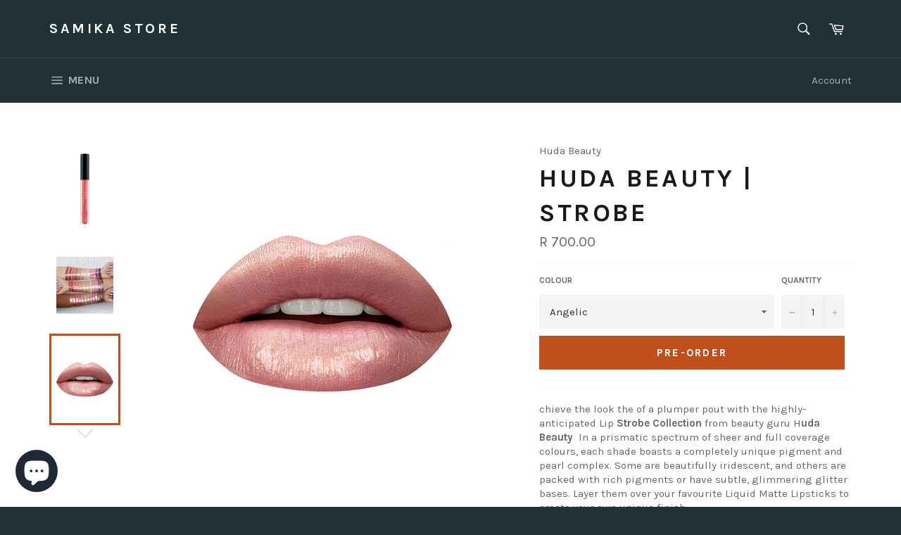

--- FILE ---
content_type: text/html; charset=utf-8
request_url: https://www.samika.co.za/products/lip-strobe
body_size: 22663
content:
<!doctype html>
<!--[if IE 9]> <html class="ie9 no-js" lang="en"> <![endif]-->
<!--[if (gt IE 9)|!(IE)]><!--> <html class="no-js" lang="en"> <!--<![endif]-->
<head>

  <meta name="google-site-verification" content="ZhQrE4lEUhCuNaana3l4Ms9a5zfeR51m53d0AZVBZME" />
  <meta charset="utf-8">
  <meta http-equiv="X-UA-Compatible" content="IE=edge,chrome=1">
  <meta name="viewport" content="width=device-width,initial-scale=1">
  <meta name="theme-color" content="#213236">

  
    <link rel="shortcut icon" href="//www.samika.co.za/cdn/shop/files/favicon-32x32_7c4c5de3-60d2-4095-9a87-d4483de28f23_32x32.png?v=1614312444" type="image/png">
  

  <link rel="canonical" href="https://www.samika.co.za/products/lip-strobe">
  <title>
  HUDA BEAUTY | Strobe &ndash; Samika Store
  </title>

  
    <meta name="description" content="Huda Beauty products now available in South Africa. Get the entire Huda Beauty range of products at www.samika.co.za">
  

  <!-- /snippets/social-meta-tags.liquid --><meta property="og:site_name" content="Samika Store">
<meta property="og:url" content="https://www.samika.co.za/products/lip-strobe">
<meta property="og:title" content="HUDA BEAUTY | Strobe">
<meta property="og:type" content="product">
<meta property="og:description" content="Huda Beauty products now available in South Africa. Get the entire Huda Beauty range of products at www.samika.co.za"><meta property="og:price:amount" content="700.00">
  <meta property="og:price:currency" content="ZAR"><meta property="og:image" content="http://www.samika.co.za/cdn/shop/products/1036-3005459-HBLIPSTROBE001_SAUCEY_M_1024x1024.jpg?v=1510403934"><meta property="og:image" content="http://www.samika.co.za/cdn/shop/products/Huda-Beauty-Lip-Strobe-Collection-Swatches_1024x1024.jpg?v=1510403934"><meta property="og:image" content="http://www.samika.co.za/cdn/shop/products/1036-3005459-HBLIPSTROBE001_ANGELIC_ALT02_1024x1024.jpg?v=1503096928">
<meta property="og:image:secure_url" content="https://www.samika.co.za/cdn/shop/products/1036-3005459-HBLIPSTROBE001_SAUCEY_M_1024x1024.jpg?v=1510403934"><meta property="og:image:secure_url" content="https://www.samika.co.za/cdn/shop/products/Huda-Beauty-Lip-Strobe-Collection-Swatches_1024x1024.jpg?v=1510403934"><meta property="og:image:secure_url" content="https://www.samika.co.za/cdn/shop/products/1036-3005459-HBLIPSTROBE001_ANGELIC_ALT02_1024x1024.jpg?v=1503096928">

<meta name="twitter:site" content="@samika_store">
<meta name="twitter:card" content="summary_large_image">
<meta name="twitter:title" content="HUDA BEAUTY | Strobe">
<meta name="twitter:description" content="Huda Beauty products now available in South Africa. Get the entire Huda Beauty range of products at www.samika.co.za">


  <script>
    document.documentElement.className = document.documentElement.className.replace('no-js', 'js');
  </script>

  <link href="//www.samika.co.za/cdn/shop/t/22/assets/theme.scss.css?v=15088351621835448591696164569" rel="stylesheet" type="text/css" media="all" />
  
  
  
  <link href="//fonts.googleapis.com/css?family=Karla:400,700" rel="stylesheet" type="text/css" media="all" />


  



  <script>
    window.theme = window.theme || {};

    theme.strings = {
      stockAvailable: "1 available",
      addToCart: "Add To Cart",
      soldOut: "Sold Out",
      unavailable: "Unavailable",
      noStockAvailable: "The item could not be added to your cart because there are not enough in stock.",
      willNotShipUntil: "Will not ship until [date]",
      willBeInStockAfter: "Will be in stock after [date]",
      totalCartDiscount: "You're saving [savings]"
    };
  </script>

  

  <!--[if (gt IE 9)|!(IE)]><!--><script src="//www.samika.co.za/cdn/shop/t/22/assets/vendor.js?v=106113801271224781871483478546" defer="defer"></script><!--<![endif]-->
  <!--[if lt IE 9]><script src="//www.samika.co.za/cdn/shop/t/22/assets/vendor.js?v=106113801271224781871483478546"></script><![endif]-->

  
    <script>
      window.theme = window.theme || {};
      theme.moneyFormat = "\u003cspan class=money\u003eR {{amount}}\u003c\/span\u003e";
    </script>
  

  <!--[if (gt IE 9)|!(IE)]><!--><script src="//www.samika.co.za/cdn/shop/t/22/assets/theme.js?v=83306159374138925581545164219" defer="defer"></script><!--<![endif]-->
  <!--[if lte IE 9]><script src="//www.samika.co.za/cdn/shop/t/22/assets/theme.js?v=83306159374138925581545164219"></script><![endif]-->

  <script>window.performance && window.performance.mark && window.performance.mark('shopify.content_for_header.start');</script><meta name="google-site-verification" content="ZhQrE4lEUhCuNaana3l4Ms9a5zfeR51m53d0AZVBZME">
<meta id="shopify-digital-wallet" name="shopify-digital-wallet" content="/11372692/digital_wallets/dialog">
<link rel="alternate" type="application/json+oembed" href="https://www.samika.co.za/products/lip-strobe.oembed">
<script async="async" src="/checkouts/internal/preloads.js?locale=en-ZA"></script>
<script id="shopify-features" type="application/json">{"accessToken":"19a000aa3b78c3430e864c1e1bdddeba","betas":["rich-media-storefront-analytics"],"domain":"www.samika.co.za","predictiveSearch":true,"shopId":11372692,"locale":"en"}</script>
<script>var Shopify = Shopify || {};
Shopify.shop = "samiiika.myshopify.com";
Shopify.locale = "en";
Shopify.currency = {"active":"ZAR","rate":"1.0"};
Shopify.country = "ZA";
Shopify.theme = {"name":"Venture","id":163626254,"schema_name":"Venture","schema_version":"2.0.0","theme_store_id":775,"role":"main"};
Shopify.theme.handle = "null";
Shopify.theme.style = {"id":null,"handle":null};
Shopify.cdnHost = "www.samika.co.za/cdn";
Shopify.routes = Shopify.routes || {};
Shopify.routes.root = "/";</script>
<script type="module">!function(o){(o.Shopify=o.Shopify||{}).modules=!0}(window);</script>
<script>!function(o){function n(){var o=[];function n(){o.push(Array.prototype.slice.apply(arguments))}return n.q=o,n}var t=o.Shopify=o.Shopify||{};t.loadFeatures=n(),t.autoloadFeatures=n()}(window);</script>
<script id="shop-js-analytics" type="application/json">{"pageType":"product"}</script>
<script defer="defer" async type="module" src="//www.samika.co.za/cdn/shopifycloud/shop-js/modules/v2/client.init-shop-cart-sync_C5BV16lS.en.esm.js"></script>
<script defer="defer" async type="module" src="//www.samika.co.za/cdn/shopifycloud/shop-js/modules/v2/chunk.common_CygWptCX.esm.js"></script>
<script type="module">
  await import("//www.samika.co.za/cdn/shopifycloud/shop-js/modules/v2/client.init-shop-cart-sync_C5BV16lS.en.esm.js");
await import("//www.samika.co.za/cdn/shopifycloud/shop-js/modules/v2/chunk.common_CygWptCX.esm.js");

  window.Shopify.SignInWithShop?.initShopCartSync?.({"fedCMEnabled":true,"windoidEnabled":true});

</script>
<script>(function() {
  var isLoaded = false;
  function asyncLoad() {
    if (isLoaded) return;
    isLoaded = true;
    var urls = ["https:\/\/cdncozyantitheft.addons.business\/js\/script_tags\/samiiika\/qPAsgnTBtDcPDo6E4gsOOSifKxM390Gz.js?shop=samiiika.myshopify.com","https:\/\/cdn.hextom.com\/js\/quickannouncementbar.js?shop=samiiika.myshopify.com"];
    for (var i = 0; i < urls.length; i++) {
      var s = document.createElement('script');
      s.type = 'text/javascript';
      s.async = true;
      s.src = urls[i];
      var x = document.getElementsByTagName('script')[0];
      x.parentNode.insertBefore(s, x);
    }
  };
  if(window.attachEvent) {
    window.attachEvent('onload', asyncLoad);
  } else {
    window.addEventListener('load', asyncLoad, false);
  }
})();</script>
<script id="__st">var __st={"a":11372692,"offset":7200,"reqid":"453a3722-269a-407f-b0ce-8a1b0ff81ff6-1768735154","pageurl":"www.samika.co.za\/products\/lip-strobe","u":"e706141964fd","p":"product","rtyp":"product","rid":45279084568};</script>
<script>window.ShopifyPaypalV4VisibilityTracking = true;</script>
<script id="captcha-bootstrap">!function(){'use strict';const t='contact',e='account',n='new_comment',o=[[t,t],['blogs',n],['comments',n],[t,'customer']],c=[[e,'customer_login'],[e,'guest_login'],[e,'recover_customer_password'],[e,'create_customer']],r=t=>t.map((([t,e])=>`form[action*='/${t}']:not([data-nocaptcha='true']) input[name='form_type'][value='${e}']`)).join(','),a=t=>()=>t?[...document.querySelectorAll(t)].map((t=>t.form)):[];function s(){const t=[...o],e=r(t);return a(e)}const i='password',u='form_key',d=['recaptcha-v3-token','g-recaptcha-response','h-captcha-response',i],f=()=>{try{return window.sessionStorage}catch{return}},m='__shopify_v',_=t=>t.elements[u];function p(t,e,n=!1){try{const o=window.sessionStorage,c=JSON.parse(o.getItem(e)),{data:r}=function(t){const{data:e,action:n}=t;return t[m]||n?{data:e,action:n}:{data:t,action:n}}(c);for(const[e,n]of Object.entries(r))t.elements[e]&&(t.elements[e].value=n);n&&o.removeItem(e)}catch(o){console.error('form repopulation failed',{error:o})}}const l='form_type',E='cptcha';function T(t){t.dataset[E]=!0}const w=window,h=w.document,L='Shopify',v='ce_forms',y='captcha';let A=!1;((t,e)=>{const n=(g='f06e6c50-85a8-45c8-87d0-21a2b65856fe',I='https://cdn.shopify.com/shopifycloud/storefront-forms-hcaptcha/ce_storefront_forms_captcha_hcaptcha.v1.5.2.iife.js',D={infoText:'Protected by hCaptcha',privacyText:'Privacy',termsText:'Terms'},(t,e,n)=>{const o=w[L][v],c=o.bindForm;if(c)return c(t,g,e,D).then(n);var r;o.q.push([[t,g,e,D],n]),r=I,A||(h.body.append(Object.assign(h.createElement('script'),{id:'captcha-provider',async:!0,src:r})),A=!0)});var g,I,D;w[L]=w[L]||{},w[L][v]=w[L][v]||{},w[L][v].q=[],w[L][y]=w[L][y]||{},w[L][y].protect=function(t,e){n(t,void 0,e),T(t)},Object.freeze(w[L][y]),function(t,e,n,w,h,L){const[v,y,A,g]=function(t,e,n){const i=e?o:[],u=t?c:[],d=[...i,...u],f=r(d),m=r(i),_=r(d.filter((([t,e])=>n.includes(e))));return[a(f),a(m),a(_),s()]}(w,h,L),I=t=>{const e=t.target;return e instanceof HTMLFormElement?e:e&&e.form},D=t=>v().includes(t);t.addEventListener('submit',(t=>{const e=I(t);if(!e)return;const n=D(e)&&!e.dataset.hcaptchaBound&&!e.dataset.recaptchaBound,o=_(e),c=g().includes(e)&&(!o||!o.value);(n||c)&&t.preventDefault(),c&&!n&&(function(t){try{if(!f())return;!function(t){const e=f();if(!e)return;const n=_(t);if(!n)return;const o=n.value;o&&e.removeItem(o)}(t);const e=Array.from(Array(32),(()=>Math.random().toString(36)[2])).join('');!function(t,e){_(t)||t.append(Object.assign(document.createElement('input'),{type:'hidden',name:u})),t.elements[u].value=e}(t,e),function(t,e){const n=f();if(!n)return;const o=[...t.querySelectorAll(`input[type='${i}']`)].map((({name:t})=>t)),c=[...d,...o],r={};for(const[a,s]of new FormData(t).entries())c.includes(a)||(r[a]=s);n.setItem(e,JSON.stringify({[m]:1,action:t.action,data:r}))}(t,e)}catch(e){console.error('failed to persist form',e)}}(e),e.submit())}));const S=(t,e)=>{t&&!t.dataset[E]&&(n(t,e.some((e=>e===t))),T(t))};for(const o of['focusin','change'])t.addEventListener(o,(t=>{const e=I(t);D(e)&&S(e,y())}));const B=e.get('form_key'),M=e.get(l),P=B&&M;t.addEventListener('DOMContentLoaded',(()=>{const t=y();if(P)for(const e of t)e.elements[l].value===M&&p(e,B);[...new Set([...A(),...v().filter((t=>'true'===t.dataset.shopifyCaptcha))])].forEach((e=>S(e,t)))}))}(h,new URLSearchParams(w.location.search),n,t,e,['guest_login'])})(!0,!0)}();</script>
<script integrity="sha256-4kQ18oKyAcykRKYeNunJcIwy7WH5gtpwJnB7kiuLZ1E=" data-source-attribution="shopify.loadfeatures" defer="defer" src="//www.samika.co.za/cdn/shopifycloud/storefront/assets/storefront/load_feature-a0a9edcb.js" crossorigin="anonymous"></script>
<script data-source-attribution="shopify.dynamic_checkout.dynamic.init">var Shopify=Shopify||{};Shopify.PaymentButton=Shopify.PaymentButton||{isStorefrontPortableWallets:!0,init:function(){window.Shopify.PaymentButton.init=function(){};var t=document.createElement("script");t.src="https://www.samika.co.za/cdn/shopifycloud/portable-wallets/latest/portable-wallets.en.js",t.type="module",document.head.appendChild(t)}};
</script>
<script data-source-attribution="shopify.dynamic_checkout.buyer_consent">
  function portableWalletsHideBuyerConsent(e){var t=document.getElementById("shopify-buyer-consent"),n=document.getElementById("shopify-subscription-policy-button");t&&n&&(t.classList.add("hidden"),t.setAttribute("aria-hidden","true"),n.removeEventListener("click",e))}function portableWalletsShowBuyerConsent(e){var t=document.getElementById("shopify-buyer-consent"),n=document.getElementById("shopify-subscription-policy-button");t&&n&&(t.classList.remove("hidden"),t.removeAttribute("aria-hidden"),n.addEventListener("click",e))}window.Shopify?.PaymentButton&&(window.Shopify.PaymentButton.hideBuyerConsent=portableWalletsHideBuyerConsent,window.Shopify.PaymentButton.showBuyerConsent=portableWalletsShowBuyerConsent);
</script>
<script data-source-attribution="shopify.dynamic_checkout.cart.bootstrap">document.addEventListener("DOMContentLoaded",(function(){function t(){return document.querySelector("shopify-accelerated-checkout-cart, shopify-accelerated-checkout")}if(t())Shopify.PaymentButton.init();else{new MutationObserver((function(e,n){t()&&(Shopify.PaymentButton.init(),n.disconnect())})).observe(document.body,{childList:!0,subtree:!0})}}));
</script>

<script>window.performance && window.performance.mark && window.performance.mark('shopify.content_for_header.end');</script>




<link href="//www.samika.co.za/cdn/shop/t/22/assets/globo.alsobought.css?v=167615661758733677981561111641" rel="stylesheet" type="text/css" media="all" /><script src="//www.samika.co.za/cdn/shop/t/22/assets/globo.alsobought.js?v=160764976887965844181561111642" type="text/javascript"></script><script>
  var globoAlsoBought = new globoAlsoBought({
    apiUrl: "https://related-products.globosoftware.net/api",
    shop: "samiiika.myshopify.com",
    
    product: {
      vendor: "Huda Beauty",
      product_type: "Lipstick",
      collection: 435913166    },
    
    shuffle: {
      recommendations: false,
      bought_together: false,
  	},
    recommendations_product_enable: true,
    bought_together_enable: true,
    recommendations_cart_enable: true,
    moneyFormat: "<span class=money>R {{amount}}</span>",
    page: "product",
    productIds: [45279084568],
    no_image_url: "https://cdn.shopify.com/s/images/admin/no-image-large.gif",
    redirect: true,
    trans: {
        'added': "Added to cart",
        'added_selected_to_cart': "Added selected to cart",
        'sale': "Sale",
        'this_item': "This item",
    }
  });
  globoAlsoBought.init();
</script>


<script id="RecommendationsTemplate" type="template/html">
  <div id="recommendations" class="ga-products-box ga-products-box_3 no-description">
        <h2 class="text-center">Customers Who Bought This Product Also Bought</h2>
        <ul class="ga-products-table">{{productItems}}</ul>
    <div class="ga-product-form">
      Total Price: <span class="ga-product_price ga-product_totalprice">{{totalPrice}}</span>
      <button class="ga-addalltocart" type="button">Add selected to cart</button>
    </div>
  </div>
</script>

<script id="RecommendationsItem" type="template/html">
<li data-product-id="{{productId}}">
  <div class="product_main">
    <input class="selectedItem" type="checkbox" checked value="{{productId}}">
    <a target="_blank" href="{{productUrl}}">
      <img src="{{productImage}}" alt="{{productTitle}}">
      <p class="ga-product_title">{{productTitle}}</p>
            <span class="ga-product_price-container visible-narrow">
        {{productPrice}}        {{productComparePrice}}      </span>
          </a>
  </div>
  <div class="ga-product_variants-container {{selectClass}}">
    <select name="id[]" class="ga-product_variant_select">{{productOptions}}</select>
  </div>
      <span class="ga-product_price-container hidden-narrow">
    {{productPrice}}    {{productComparePrice}}  </span>
  </li>
</script>

<script id="BoughtTogetherTemplate" type="template/html">
  <div id="bought_together" class="ga-products-box ga-products-box_3 no-description {{boxClass}}">
        <h2 class="text-left">Frequently Bought Together</h2>
        <ul class="ga-products-table">
      {{productItems}}    </ul>
    <div class="ga-product-form">
      Total Price: <span class="ga-product_price ga-product_totalprice">{{totalPrice}}</span>
      <button class="ga-addalltocart" type="button">Add selected to cart</button>
    </div>
  </div>
</script>

<script id="BoughtTogetherItem" type="template/html">
<li data-product-id="{{productId}}">
  <div class="product_main">
    <input class="selectedItem" type="checkbox" checked value="{{productId}}">
    <a target="_blank" href="{{productUrl}}">
      <img src="{{productImage}}" alt="{{productTitle}}">
      <p class="ga-product_title">{{productTitle}}</p>
            <span class="ga-product_price-container visible-narrow">
        {{productPrice}}        {{productComparePrice}}      </span>
          </a>
  </div>
  <div class="ga-product_variants-container {{selectClass}}">
    <select name="id[]" class="ga-product_variant_select">
    	{{productOptions}}  	</select>
  </div>
      <span class="ga-product_price-container hidden-narrow">
    {{productPrice}}    {{productComparePrice}}  </span>
  </li>
</script>



<script>window.BOLD = window.BOLD || {};
    window.BOLD.common = window.BOLD.common || {};
    window.BOLD.common.Shopify = window.BOLD.common.Shopify || {};
    window.BOLD.common.Shopify.shop = {
      domain: 'www.samika.co.za',
      permanent_domain: 'samiiika.myshopify.com',
      url: 'https://www.samika.co.za',
      secure_url: 'https://www.samika.co.za',
      money_format: "\u003cspan class=money\u003eR {{amount}}\u003c\/span\u003e",
      currency: "ZAR"
    };
    window.BOLD.common.Shopify.customer = {
      id: null,
      tags: null,
    };
    window.BOLD.common.Shopify.cart = {"note":null,"attributes":{},"original_total_price":0,"total_price":0,"total_discount":0,"total_weight":0.0,"item_count":0,"items":[],"requires_shipping":false,"currency":"ZAR","items_subtotal_price":0,"cart_level_discount_applications":[],"checkout_charge_amount":0};
    window.BOLD.common.template = 'product';window.BOLD.common.Shopify.formatMoney = function(money, format) {
        function n(t, e) {
            return "undefined" == typeof t ? e : t
        }
        function r(t, e, r, i) {
            if (e = n(e, 2),
                r = n(r, ","),
                i = n(i, "."),
            isNaN(t) || null == t)
                return 0;
            t = (t / 100).toFixed(e);
            var o = t.split(".")
                , a = o[0].replace(/(\d)(?=(\d\d\d)+(?!\d))/g, "$1" + r)
                , s = o[1] ? i + o[1] : "";
            return a + s
        }
        "string" == typeof money && (money = money.replace(".", ""));
        var i = ""
            , o = /\{\{\s*(\w+)\s*\}\}/
            , a = format || window.BOLD.common.Shopify.shop.money_format || window.Shopify.money_format || "$ {{ amount }}";
        switch (a.match(o)[1]) {
            case "amount":
                i = r(money, 2, ",", ".");
                break;
            case "amount_no_decimals":
                i = r(money, 0, ",", ".");
                break;
            case "amount_with_comma_separator":
                i = r(money, 2, ".", ",");
                break;
            case "amount_no_decimals_with_comma_separator":
                i = r(money, 0, ".", ",");
                break;
            case "amount_with_space_separator":
                i = r(money, 2, " ", ",");
                break;
            case "amount_no_decimals_with_space_separator":
                i = r(money, 0, " ", ",");
                break;
            case "amount_with_apostrophe_separator":
                i = r(money, 2, "'", ".");
                break;
        }
        return a.replace(o, i);
    };
    window.BOLD.common.Shopify.saveProduct = function (handle, product) {
      if (typeof handle === 'string' && typeof window.BOLD.common.Shopify.products[handle] === 'undefined') {
        if (typeof product === 'number') {
          window.BOLD.common.Shopify.handles[product] = handle;
          product = { id: product };
        }
        window.BOLD.common.Shopify.products[handle] = product;
      }
    };
    window.BOLD.common.Shopify.saveVariant = function (variant_id, variant) {
      if (typeof variant_id === 'number' && typeof window.BOLD.common.Shopify.variants[variant_id] === 'undefined') {
        window.BOLD.common.Shopify.variants[variant_id] = variant;
      }
    };window.BOLD.common.Shopify.products = window.BOLD.common.Shopify.products || {};
    window.BOLD.common.Shopify.variants = window.BOLD.common.Shopify.variants || {};
    window.BOLD.common.Shopify.handles = window.BOLD.common.Shopify.handles || {};window.BOLD.common.Shopify.saveProduct("lip-strobe", 45279084568);window.BOLD.common.Shopify.saveVariant(236450447384, { product_id: 45279084568, product_handle: "lip-strobe", price: 70000, group_id: '', csp_metafield: {}});window.BOLD.common.Shopify.saveVariant(236473155608, { product_id: 45279084568, product_handle: "lip-strobe", price: 70000, group_id: '', csp_metafield: {}});window.BOLD.common.Shopify.saveVariant(236473188376, { product_id: 45279084568, product_handle: "lip-strobe", price: 70000, group_id: '', csp_metafield: {}});window.BOLD.common.Shopify.saveVariant(236473221144, { product_id: 45279084568, product_handle: "lip-strobe", price: 70000, group_id: '', csp_metafield: {}});window.BOLD.common.Shopify.saveVariant(236473253912, { product_id: 45279084568, product_handle: "lip-strobe", price: 70000, group_id: '', csp_metafield: {}});window.BOLD.common.Shopify.saveVariant(236473286680, { product_id: 45279084568, product_handle: "lip-strobe", price: 70000, group_id: '', csp_metafield: {}});window.BOLD.common.Shopify.saveVariant(236473319448, { product_id: 45279084568, product_handle: "lip-strobe", price: 70000, group_id: '', csp_metafield: {}});window.BOLD.common.Shopify.saveVariant(236473352216, { product_id: 45279084568, product_handle: "lip-strobe", price: 70000, group_id: '', csp_metafield: {}});window.BOLD.common.Shopify.saveVariant(236473384984, { product_id: 45279084568, product_handle: "lip-strobe", price: 70000, group_id: '', csp_metafield: {}});window.BOLD.common.Shopify.saveVariant(236473417752, { product_id: 45279084568, product_handle: "lip-strobe", price: 70000, group_id: '', csp_metafield: {}});window.BOLD.common.Shopify.saveVariant(236473450520, { product_id: 45279084568, product_handle: "lip-strobe", price: 70000, group_id: '', csp_metafield: {}});window.BOLD.common.Shopify.saveVariant(236473483288, { product_id: 45279084568, product_handle: "lip-strobe", price: 70000, group_id: '', csp_metafield: {}});window.BOLD.apps_installed = {"Currency":1} || {};window.BOLD.common.Shopify.metafields = window.BOLD.common.Shopify.metafields || {};window.BOLD.common.Shopify.metafields["bold_rp"] = {};window.BOLD.common.Shopify.metafields["bold_csp_defaults"] = {};</script>
  <script src="https://shopifyorderlimits.s3.amazonaws.com/limits/samiiika.myshopify.com?v=67b&r=20200819192038&shop=samiiika.myshopify.com"></script>


<link rel="dns-prefetch" href="https://cdn.secomapp.com/">
<link rel="dns-prefetch" href="https://ajax.googleapis.com/">
<link rel="dns-prefetch" href="https://cdnjs.cloudflare.com/">
<link rel="preload" as="stylesheet" href="//www.samika.co.za/cdn/shop/t/22/assets/sca-pp.css?v=178374312540912810101659594892">

<link rel="stylesheet" href="//www.samika.co.za/cdn/shop/t/22/assets/sca-pp.css?v=178374312540912810101659594892">
 <script>
  
  SCAPPShop = {};
    
  </script> 
<script src="https://cdn.shopify.com/extensions/7bc9bb47-adfa-4267-963e-cadee5096caf/inbox-1252/assets/inbox-chat-loader.js" type="text/javascript" defer="defer"></script>
<link href="https://monorail-edge.shopifysvc.com" rel="dns-prefetch">
<script>(function(){if ("sendBeacon" in navigator && "performance" in window) {try {var session_token_from_headers = performance.getEntriesByType('navigation')[0].serverTiming.find(x => x.name == '_s').description;} catch {var session_token_from_headers = undefined;}var session_cookie_matches = document.cookie.match(/_shopify_s=([^;]*)/);var session_token_from_cookie = session_cookie_matches && session_cookie_matches.length === 2 ? session_cookie_matches[1] : "";var session_token = session_token_from_headers || session_token_from_cookie || "";function handle_abandonment_event(e) {var entries = performance.getEntries().filter(function(entry) {return /monorail-edge.shopifysvc.com/.test(entry.name);});if (!window.abandonment_tracked && entries.length === 0) {window.abandonment_tracked = true;var currentMs = Date.now();var navigation_start = performance.timing.navigationStart;var payload = {shop_id: 11372692,url: window.location.href,navigation_start,duration: currentMs - navigation_start,session_token,page_type: "product"};window.navigator.sendBeacon("https://monorail-edge.shopifysvc.com/v1/produce", JSON.stringify({schema_id: "online_store_buyer_site_abandonment/1.1",payload: payload,metadata: {event_created_at_ms: currentMs,event_sent_at_ms: currentMs}}));}}window.addEventListener('pagehide', handle_abandonment_event);}}());</script>
<script id="web-pixels-manager-setup">(function e(e,d,r,n,o){if(void 0===o&&(o={}),!Boolean(null===(a=null===(i=window.Shopify)||void 0===i?void 0:i.analytics)||void 0===a?void 0:a.replayQueue)){var i,a;window.Shopify=window.Shopify||{};var t=window.Shopify;t.analytics=t.analytics||{};var s=t.analytics;s.replayQueue=[],s.publish=function(e,d,r){return s.replayQueue.push([e,d,r]),!0};try{self.performance.mark("wpm:start")}catch(e){}var l=function(){var e={modern:/Edge?\/(1{2}[4-9]|1[2-9]\d|[2-9]\d{2}|\d{4,})\.\d+(\.\d+|)|Firefox\/(1{2}[4-9]|1[2-9]\d|[2-9]\d{2}|\d{4,})\.\d+(\.\d+|)|Chrom(ium|e)\/(9{2}|\d{3,})\.\d+(\.\d+|)|(Maci|X1{2}).+ Version\/(15\.\d+|(1[6-9]|[2-9]\d|\d{3,})\.\d+)([,.]\d+|)( \(\w+\)|)( Mobile\/\w+|) Safari\/|Chrome.+OPR\/(9{2}|\d{3,})\.\d+\.\d+|(CPU[ +]OS|iPhone[ +]OS|CPU[ +]iPhone|CPU IPhone OS|CPU iPad OS)[ +]+(15[._]\d+|(1[6-9]|[2-9]\d|\d{3,})[._]\d+)([._]\d+|)|Android:?[ /-](13[3-9]|1[4-9]\d|[2-9]\d{2}|\d{4,})(\.\d+|)(\.\d+|)|Android.+Firefox\/(13[5-9]|1[4-9]\d|[2-9]\d{2}|\d{4,})\.\d+(\.\d+|)|Android.+Chrom(ium|e)\/(13[3-9]|1[4-9]\d|[2-9]\d{2}|\d{4,})\.\d+(\.\d+|)|SamsungBrowser\/([2-9]\d|\d{3,})\.\d+/,legacy:/Edge?\/(1[6-9]|[2-9]\d|\d{3,})\.\d+(\.\d+|)|Firefox\/(5[4-9]|[6-9]\d|\d{3,})\.\d+(\.\d+|)|Chrom(ium|e)\/(5[1-9]|[6-9]\d|\d{3,})\.\d+(\.\d+|)([\d.]+$|.*Safari\/(?![\d.]+ Edge\/[\d.]+$))|(Maci|X1{2}).+ Version\/(10\.\d+|(1[1-9]|[2-9]\d|\d{3,})\.\d+)([,.]\d+|)( \(\w+\)|)( Mobile\/\w+|) Safari\/|Chrome.+OPR\/(3[89]|[4-9]\d|\d{3,})\.\d+\.\d+|(CPU[ +]OS|iPhone[ +]OS|CPU[ +]iPhone|CPU IPhone OS|CPU iPad OS)[ +]+(10[._]\d+|(1[1-9]|[2-9]\d|\d{3,})[._]\d+)([._]\d+|)|Android:?[ /-](13[3-9]|1[4-9]\d|[2-9]\d{2}|\d{4,})(\.\d+|)(\.\d+|)|Mobile Safari.+OPR\/([89]\d|\d{3,})\.\d+\.\d+|Android.+Firefox\/(13[5-9]|1[4-9]\d|[2-9]\d{2}|\d{4,})\.\d+(\.\d+|)|Android.+Chrom(ium|e)\/(13[3-9]|1[4-9]\d|[2-9]\d{2}|\d{4,})\.\d+(\.\d+|)|Android.+(UC? ?Browser|UCWEB|U3)[ /]?(15\.([5-9]|\d{2,})|(1[6-9]|[2-9]\d|\d{3,})\.\d+)\.\d+|SamsungBrowser\/(5\.\d+|([6-9]|\d{2,})\.\d+)|Android.+MQ{2}Browser\/(14(\.(9|\d{2,})|)|(1[5-9]|[2-9]\d|\d{3,})(\.\d+|))(\.\d+|)|K[Aa][Ii]OS\/(3\.\d+|([4-9]|\d{2,})\.\d+)(\.\d+|)/},d=e.modern,r=e.legacy,n=navigator.userAgent;return n.match(d)?"modern":n.match(r)?"legacy":"unknown"}(),u="modern"===l?"modern":"legacy",c=(null!=n?n:{modern:"",legacy:""})[u],f=function(e){return[e.baseUrl,"/wpm","/b",e.hashVersion,"modern"===e.buildTarget?"m":"l",".js"].join("")}({baseUrl:d,hashVersion:r,buildTarget:u}),m=function(e){var d=e.version,r=e.bundleTarget,n=e.surface,o=e.pageUrl,i=e.monorailEndpoint;return{emit:function(e){var a=e.status,t=e.errorMsg,s=(new Date).getTime(),l=JSON.stringify({metadata:{event_sent_at_ms:s},events:[{schema_id:"web_pixels_manager_load/3.1",payload:{version:d,bundle_target:r,page_url:o,status:a,surface:n,error_msg:t},metadata:{event_created_at_ms:s}}]});if(!i)return console&&console.warn&&console.warn("[Web Pixels Manager] No Monorail endpoint provided, skipping logging."),!1;try{return self.navigator.sendBeacon.bind(self.navigator)(i,l)}catch(e){}var u=new XMLHttpRequest;try{return u.open("POST",i,!0),u.setRequestHeader("Content-Type","text/plain"),u.send(l),!0}catch(e){return console&&console.warn&&console.warn("[Web Pixels Manager] Got an unhandled error while logging to Monorail."),!1}}}}({version:r,bundleTarget:l,surface:e.surface,pageUrl:self.location.href,monorailEndpoint:e.monorailEndpoint});try{o.browserTarget=l,function(e){var d=e.src,r=e.async,n=void 0===r||r,o=e.onload,i=e.onerror,a=e.sri,t=e.scriptDataAttributes,s=void 0===t?{}:t,l=document.createElement("script"),u=document.querySelector("head"),c=document.querySelector("body");if(l.async=n,l.src=d,a&&(l.integrity=a,l.crossOrigin="anonymous"),s)for(var f in s)if(Object.prototype.hasOwnProperty.call(s,f))try{l.dataset[f]=s[f]}catch(e){}if(o&&l.addEventListener("load",o),i&&l.addEventListener("error",i),u)u.appendChild(l);else{if(!c)throw new Error("Did not find a head or body element to append the script");c.appendChild(l)}}({src:f,async:!0,onload:function(){if(!function(){var e,d;return Boolean(null===(d=null===(e=window.Shopify)||void 0===e?void 0:e.analytics)||void 0===d?void 0:d.initialized)}()){var d=window.webPixelsManager.init(e)||void 0;if(d){var r=window.Shopify.analytics;r.replayQueue.forEach((function(e){var r=e[0],n=e[1],o=e[2];d.publishCustomEvent(r,n,o)})),r.replayQueue=[],r.publish=d.publishCustomEvent,r.visitor=d.visitor,r.initialized=!0}}},onerror:function(){return m.emit({status:"failed",errorMsg:"".concat(f," has failed to load")})},sri:function(e){var d=/^sha384-[A-Za-z0-9+/=]+$/;return"string"==typeof e&&d.test(e)}(c)?c:"",scriptDataAttributes:o}),m.emit({status:"loading"})}catch(e){m.emit({status:"failed",errorMsg:(null==e?void 0:e.message)||"Unknown error"})}}})({shopId: 11372692,storefrontBaseUrl: "https://www.samika.co.za",extensionsBaseUrl: "https://extensions.shopifycdn.com/cdn/shopifycloud/web-pixels-manager",monorailEndpoint: "https://monorail-edge.shopifysvc.com/unstable/produce_batch",surface: "storefront-renderer",enabledBetaFlags: ["2dca8a86"],webPixelsConfigList: [{"id":"558465182","configuration":"{\"config\":\"{\\\"pixel_id\\\":\\\"928785852\\\",\\\"target_country\\\":\\\"ZA\\\",\\\"gtag_events\\\":[{\\\"type\\\":\\\"page_view\\\",\\\"action_label\\\":\\\"AW-928785852\\\/OAmZCMre6IoBELzL8LoD\\\"},{\\\"type\\\":\\\"purchase\\\",\\\"action_label\\\":\\\"AW-928785852\\\/wdPYCM3e6IoBELzL8LoD\\\"},{\\\"type\\\":\\\"view_item\\\",\\\"action_label\\\":\\\"AW-928785852\\\/0H3oCNDe6IoBELzL8LoD\\\"},{\\\"type\\\":\\\"add_to_cart\\\",\\\"action_label\\\":\\\"AW-928785852\\\/oybSCKy16YoBELzL8LoD\\\"},{\\\"type\\\":\\\"begin_checkout\\\",\\\"action_label\\\":\\\"AW-928785852\\\/RbizCK-16YoBELzL8LoD\\\"},{\\\"type\\\":\\\"search\\\",\\\"action_label\\\":\\\"AW-928785852\\\/U12xCLK16YoBELzL8LoD\\\"},{\\\"type\\\":\\\"add_payment_info\\\",\\\"action_label\\\":\\\"AW-928785852\\\/uQp6CLW16YoBELzL8LoD\\\"}],\\\"enable_monitoring_mode\\\":false}\"}","eventPayloadVersion":"v1","runtimeContext":"OPEN","scriptVersion":"b2a88bafab3e21179ed38636efcd8a93","type":"APP","apiClientId":1780363,"privacyPurposes":[],"dataSharingAdjustments":{"protectedCustomerApprovalScopes":["read_customer_address","read_customer_email","read_customer_name","read_customer_personal_data","read_customer_phone"]}},{"id":"123142302","eventPayloadVersion":"v1","runtimeContext":"LAX","scriptVersion":"1","type":"CUSTOM","privacyPurposes":["ANALYTICS"],"name":"Google Analytics tag (migrated)"},{"id":"shopify-app-pixel","configuration":"{}","eventPayloadVersion":"v1","runtimeContext":"STRICT","scriptVersion":"0450","apiClientId":"shopify-pixel","type":"APP","privacyPurposes":["ANALYTICS","MARKETING"]},{"id":"shopify-custom-pixel","eventPayloadVersion":"v1","runtimeContext":"LAX","scriptVersion":"0450","apiClientId":"shopify-pixel","type":"CUSTOM","privacyPurposes":["ANALYTICS","MARKETING"]}],isMerchantRequest: false,initData: {"shop":{"name":"Samika Store","paymentSettings":{"currencyCode":"ZAR"},"myshopifyDomain":"samiiika.myshopify.com","countryCode":"ZA","storefrontUrl":"https:\/\/www.samika.co.za"},"customer":null,"cart":null,"checkout":null,"productVariants":[{"price":{"amount":700.0,"currencyCode":"ZAR"},"product":{"title":"HUDA BEAUTY | Strobe","vendor":"Huda Beauty","id":"45279084568","untranslatedTitle":"HUDA BEAUTY | Strobe","url":"\/products\/lip-strobe","type":"Lipstick"},"id":"236450447384","image":{"src":"\/\/www.samika.co.za\/cdn\/shop\/products\/1036-3005459-HBLIPSTROBE001_ANGELIC_ALT02.jpg?v=1503096928"},"sku":"","title":"Angelic","untranslatedTitle":"Angelic"},{"price":{"amount":700.0,"currencyCode":"ZAR"},"product":{"title":"HUDA BEAUTY | Strobe","vendor":"Huda Beauty","id":"45279084568","untranslatedTitle":"HUDA BEAUTY | Strobe","url":"\/products\/lip-strobe","type":"Lipstick"},"id":"236473155608","image":{"src":"\/\/www.samika.co.za\/cdn\/shop\/products\/1036-3005459-HBLIPSTROBE001_BOUJEE_ALT02.jpg?v=1503096928"},"sku":"","title":"Boujee","untranslatedTitle":"Boujee"},{"price":{"amount":700.0,"currencyCode":"ZAR"},"product":{"title":"HUDA BEAUTY | Strobe","vendor":"Huda Beauty","id":"45279084568","untranslatedTitle":"HUDA BEAUTY | Strobe","url":"\/products\/lip-strobe","type":"Lipstick"},"id":"236473188376","image":{"src":"\/\/www.samika.co.za\/cdn\/shop\/products\/1036-3005459-HBLIPSTROBE001_ENCHANTING_ALT02.jpg?v=1503096928"},"sku":"","title":"Enchanting","untranslatedTitle":"Enchanting"},{"price":{"amount":700.0,"currencyCode":"ZAR"},"product":{"title":"HUDA BEAUTY | Strobe","vendor":"Huda Beauty","id":"45279084568","untranslatedTitle":"HUDA BEAUTY | Strobe","url":"\/products\/lip-strobe","type":"Lipstick"},"id":"236473221144","image":{"src":"\/\/www.samika.co.za\/cdn\/shop\/products\/1036-3005459-HBLIPSTROBE001_FEARLESS_ALT02.jpg?v=1503096928"},"sku":"","title":"Fearless","untranslatedTitle":"Fearless"},{"price":{"amount":700.0,"currencyCode":"ZAR"},"product":{"title":"HUDA BEAUTY | Strobe","vendor":"Huda Beauty","id":"45279084568","untranslatedTitle":"HUDA BEAUTY | Strobe","url":"\/products\/lip-strobe","type":"Lipstick"},"id":"236473253912","image":{"src":"\/\/www.samika.co.za\/cdn\/shop\/products\/1036-3005459-HBLIPSTROBE001_FOXY_ALT02.jpg?v=1503096928"},"sku":"","title":"Foxy","untranslatedTitle":"Foxy"},{"price":{"amount":700.0,"currencyCode":"ZAR"},"product":{"title":"HUDA BEAUTY | Strobe","vendor":"Huda Beauty","id":"45279084568","untranslatedTitle":"HUDA BEAUTY | Strobe","url":"\/products\/lip-strobe","type":"Lipstick"},"id":"236473286680","image":{"src":"\/\/www.samika.co.za\/cdn\/shop\/products\/1036-3005459-HBLIPSTROBE001_MOODY_ALT02.jpg?v=1503096928"},"sku":"","title":"Moody","untranslatedTitle":"Moody"},{"price":{"amount":700.0,"currencyCode":"ZAR"},"product":{"title":"HUDA BEAUTY | Strobe","vendor":"Huda Beauty","id":"45279084568","untranslatedTitle":"HUDA BEAUTY | Strobe","url":"\/products\/lip-strobe","type":"Lipstick"},"id":"236473319448","image":{"src":"\/\/www.samika.co.za\/cdn\/shop\/products\/1036-3005459-HBLIPSTROBE001_MYSTICAL_ALT02.jpg?v=1503096928"},"sku":"","title":"Mystical","untranslatedTitle":"Mystical"},{"price":{"amount":700.0,"currencyCode":"ZAR"},"product":{"title":"HUDA BEAUTY | Strobe","vendor":"Huda Beauty","id":"45279084568","untranslatedTitle":"HUDA BEAUTY | Strobe","url":"\/products\/lip-strobe","type":"Lipstick"},"id":"236473352216","image":{"src":"\/\/www.samika.co.za\/cdn\/shop\/products\/1036-3005459-HBLIPSTROBE001_POSH_ALT02.jpg?v=1503096928"},"sku":"","title":"Posh","untranslatedTitle":"Posh"},{"price":{"amount":700.0,"currencyCode":"ZAR"},"product":{"title":"HUDA BEAUTY | Strobe","vendor":"Huda Beauty","id":"45279084568","untranslatedTitle":"HUDA BEAUTY | Strobe","url":"\/products\/lip-strobe","type":"Lipstick"},"id":"236473384984","image":{"src":"\/\/www.samika.co.za\/cdn\/shop\/products\/1036-3005459-HBLIPSTROBE001_RITZY_ALT02.jpg?v=1503097135"},"sku":"","title":"Ritzy","untranslatedTitle":"Ritzy"},{"price":{"amount":700.0,"currencyCode":"ZAR"},"product":{"title":"HUDA BEAUTY | Strobe","vendor":"Huda Beauty","id":"45279084568","untranslatedTitle":"HUDA BEAUTY | Strobe","url":"\/products\/lip-strobe","type":"Lipstick"},"id":"236473417752","image":{"src":"\/\/www.samika.co.za\/cdn\/shop\/products\/1036-3005459-HBLIPSTROBE001_SAUCEY_ALT02.jpg?v=1503097164"},"sku":"","title":"Saucey","untranslatedTitle":"Saucey"},{"price":{"amount":700.0,"currencyCode":"ZAR"},"product":{"title":"HUDA BEAUTY | Strobe","vendor":"Huda Beauty","id":"45279084568","untranslatedTitle":"HUDA BEAUTY | Strobe","url":"\/products\/lip-strobe","type":"Lipstick"},"id":"236473450520","image":{"src":"\/\/www.samika.co.za\/cdn\/shop\/products\/1036-3005459-HBLIPSTROBE001_SHAMELESS_ALT02.jpg?v=1503097204"},"sku":"","title":"Shameless","untranslatedTitle":"Shameless"},{"price":{"amount":700.0,"currencyCode":"ZAR"},"product":{"title":"HUDA BEAUTY | Strobe","vendor":"Huda Beauty","id":"45279084568","untranslatedTitle":"HUDA BEAUTY | Strobe","url":"\/products\/lip-strobe","type":"Lipstick"},"id":"236473483288","image":{"src":"\/\/www.samika.co.za\/cdn\/shop\/products\/1036-3005459-HBLIPSTROBE001_SNOBBY_ALT02.jpg?v=1503097243"},"sku":"","title":"Snobby","untranslatedTitle":"Snobby"}],"purchasingCompany":null},},"https://www.samika.co.za/cdn","fcfee988w5aeb613cpc8e4bc33m6693e112",{"modern":"","legacy":""},{"shopId":"11372692","storefrontBaseUrl":"https:\/\/www.samika.co.za","extensionBaseUrl":"https:\/\/extensions.shopifycdn.com\/cdn\/shopifycloud\/web-pixels-manager","surface":"storefront-renderer","enabledBetaFlags":"[\"2dca8a86\"]","isMerchantRequest":"false","hashVersion":"fcfee988w5aeb613cpc8e4bc33m6693e112","publish":"custom","events":"[[\"page_viewed\",{}],[\"product_viewed\",{\"productVariant\":{\"price\":{\"amount\":700.0,\"currencyCode\":\"ZAR\"},\"product\":{\"title\":\"HUDA BEAUTY | Strobe\",\"vendor\":\"Huda Beauty\",\"id\":\"45279084568\",\"untranslatedTitle\":\"HUDA BEAUTY | Strobe\",\"url\":\"\/products\/lip-strobe\",\"type\":\"Lipstick\"},\"id\":\"236450447384\",\"image\":{\"src\":\"\/\/www.samika.co.za\/cdn\/shop\/products\/1036-3005459-HBLIPSTROBE001_ANGELIC_ALT02.jpg?v=1503096928\"},\"sku\":\"\",\"title\":\"Angelic\",\"untranslatedTitle\":\"Angelic\"}}]]"});</script><script>
  window.ShopifyAnalytics = window.ShopifyAnalytics || {};
  window.ShopifyAnalytics.meta = window.ShopifyAnalytics.meta || {};
  window.ShopifyAnalytics.meta.currency = 'ZAR';
  var meta = {"product":{"id":45279084568,"gid":"gid:\/\/shopify\/Product\/45279084568","vendor":"Huda Beauty","type":"Lipstick","handle":"lip-strobe","variants":[{"id":236450447384,"price":70000,"name":"HUDA BEAUTY | Strobe - Angelic","public_title":"Angelic","sku":""},{"id":236473155608,"price":70000,"name":"HUDA BEAUTY | Strobe - Boujee","public_title":"Boujee","sku":""},{"id":236473188376,"price":70000,"name":"HUDA BEAUTY | Strobe - Enchanting","public_title":"Enchanting","sku":""},{"id":236473221144,"price":70000,"name":"HUDA BEAUTY | Strobe - Fearless","public_title":"Fearless","sku":""},{"id":236473253912,"price":70000,"name":"HUDA BEAUTY | Strobe - Foxy","public_title":"Foxy","sku":""},{"id":236473286680,"price":70000,"name":"HUDA BEAUTY | Strobe - Moody","public_title":"Moody","sku":""},{"id":236473319448,"price":70000,"name":"HUDA BEAUTY | Strobe - Mystical","public_title":"Mystical","sku":""},{"id":236473352216,"price":70000,"name":"HUDA BEAUTY | Strobe - Posh","public_title":"Posh","sku":""},{"id":236473384984,"price":70000,"name":"HUDA BEAUTY | Strobe - Ritzy","public_title":"Ritzy","sku":""},{"id":236473417752,"price":70000,"name":"HUDA BEAUTY | Strobe - Saucey","public_title":"Saucey","sku":""},{"id":236473450520,"price":70000,"name":"HUDA BEAUTY | Strobe - Shameless","public_title":"Shameless","sku":""},{"id":236473483288,"price":70000,"name":"HUDA BEAUTY | Strobe - Snobby","public_title":"Snobby","sku":""}],"remote":false},"page":{"pageType":"product","resourceType":"product","resourceId":45279084568,"requestId":"453a3722-269a-407f-b0ce-8a1b0ff81ff6-1768735154"}};
  for (var attr in meta) {
    window.ShopifyAnalytics.meta[attr] = meta[attr];
  }
</script>
<script class="analytics">
  (function () {
    var customDocumentWrite = function(content) {
      var jquery = null;

      if (window.jQuery) {
        jquery = window.jQuery;
      } else if (window.Checkout && window.Checkout.$) {
        jquery = window.Checkout.$;
      }

      if (jquery) {
        jquery('body').append(content);
      }
    };

    var hasLoggedConversion = function(token) {
      if (token) {
        return document.cookie.indexOf('loggedConversion=' + token) !== -1;
      }
      return false;
    }

    var setCookieIfConversion = function(token) {
      if (token) {
        var twoMonthsFromNow = new Date(Date.now());
        twoMonthsFromNow.setMonth(twoMonthsFromNow.getMonth() + 2);

        document.cookie = 'loggedConversion=' + token + '; expires=' + twoMonthsFromNow;
      }
    }

    var trekkie = window.ShopifyAnalytics.lib = window.trekkie = window.trekkie || [];
    if (trekkie.integrations) {
      return;
    }
    trekkie.methods = [
      'identify',
      'page',
      'ready',
      'track',
      'trackForm',
      'trackLink'
    ];
    trekkie.factory = function(method) {
      return function() {
        var args = Array.prototype.slice.call(arguments);
        args.unshift(method);
        trekkie.push(args);
        return trekkie;
      };
    };
    for (var i = 0; i < trekkie.methods.length; i++) {
      var key = trekkie.methods[i];
      trekkie[key] = trekkie.factory(key);
    }
    trekkie.load = function(config) {
      trekkie.config = config || {};
      trekkie.config.initialDocumentCookie = document.cookie;
      var first = document.getElementsByTagName('script')[0];
      var script = document.createElement('script');
      script.type = 'text/javascript';
      script.onerror = function(e) {
        var scriptFallback = document.createElement('script');
        scriptFallback.type = 'text/javascript';
        scriptFallback.onerror = function(error) {
                var Monorail = {
      produce: function produce(monorailDomain, schemaId, payload) {
        var currentMs = new Date().getTime();
        var event = {
          schema_id: schemaId,
          payload: payload,
          metadata: {
            event_created_at_ms: currentMs,
            event_sent_at_ms: currentMs
          }
        };
        return Monorail.sendRequest("https://" + monorailDomain + "/v1/produce", JSON.stringify(event));
      },
      sendRequest: function sendRequest(endpointUrl, payload) {
        // Try the sendBeacon API
        if (window && window.navigator && typeof window.navigator.sendBeacon === 'function' && typeof window.Blob === 'function' && !Monorail.isIos12()) {
          var blobData = new window.Blob([payload], {
            type: 'text/plain'
          });

          if (window.navigator.sendBeacon(endpointUrl, blobData)) {
            return true;
          } // sendBeacon was not successful

        } // XHR beacon

        var xhr = new XMLHttpRequest();

        try {
          xhr.open('POST', endpointUrl);
          xhr.setRequestHeader('Content-Type', 'text/plain');
          xhr.send(payload);
        } catch (e) {
          console.log(e);
        }

        return false;
      },
      isIos12: function isIos12() {
        return window.navigator.userAgent.lastIndexOf('iPhone; CPU iPhone OS 12_') !== -1 || window.navigator.userAgent.lastIndexOf('iPad; CPU OS 12_') !== -1;
      }
    };
    Monorail.produce('monorail-edge.shopifysvc.com',
      'trekkie_storefront_load_errors/1.1',
      {shop_id: 11372692,
      theme_id: 163626254,
      app_name: "storefront",
      context_url: window.location.href,
      source_url: "//www.samika.co.za/cdn/s/trekkie.storefront.cd680fe47e6c39ca5d5df5f0a32d569bc48c0f27.min.js"});

        };
        scriptFallback.async = true;
        scriptFallback.src = '//www.samika.co.za/cdn/s/trekkie.storefront.cd680fe47e6c39ca5d5df5f0a32d569bc48c0f27.min.js';
        first.parentNode.insertBefore(scriptFallback, first);
      };
      script.async = true;
      script.src = '//www.samika.co.za/cdn/s/trekkie.storefront.cd680fe47e6c39ca5d5df5f0a32d569bc48c0f27.min.js';
      first.parentNode.insertBefore(script, first);
    };
    trekkie.load(
      {"Trekkie":{"appName":"storefront","development":false,"defaultAttributes":{"shopId":11372692,"isMerchantRequest":null,"themeId":163626254,"themeCityHash":"12156900750524262848","contentLanguage":"en","currency":"ZAR","eventMetadataId":"7b6d68bf-cb42-4c7e-ae6c-dcd96476900d"},"isServerSideCookieWritingEnabled":true,"monorailRegion":"shop_domain","enabledBetaFlags":["65f19447"]},"Session Attribution":{},"S2S":{"facebookCapiEnabled":false,"source":"trekkie-storefront-renderer","apiClientId":580111}}
    );

    var loaded = false;
    trekkie.ready(function() {
      if (loaded) return;
      loaded = true;

      window.ShopifyAnalytics.lib = window.trekkie;

      var originalDocumentWrite = document.write;
      document.write = customDocumentWrite;
      try { window.ShopifyAnalytics.merchantGoogleAnalytics.call(this); } catch(error) {};
      document.write = originalDocumentWrite;

      window.ShopifyAnalytics.lib.page(null,{"pageType":"product","resourceType":"product","resourceId":45279084568,"requestId":"453a3722-269a-407f-b0ce-8a1b0ff81ff6-1768735154","shopifyEmitted":true});

      var match = window.location.pathname.match(/checkouts\/(.+)\/(thank_you|post_purchase)/)
      var token = match? match[1]: undefined;
      if (!hasLoggedConversion(token)) {
        setCookieIfConversion(token);
        window.ShopifyAnalytics.lib.track("Viewed Product",{"currency":"ZAR","variantId":236450447384,"productId":45279084568,"productGid":"gid:\/\/shopify\/Product\/45279084568","name":"HUDA BEAUTY | Strobe - Angelic","price":"700.00","sku":"","brand":"Huda Beauty","variant":"Angelic","category":"Lipstick","nonInteraction":true,"remote":false},undefined,undefined,{"shopifyEmitted":true});
      window.ShopifyAnalytics.lib.track("monorail:\/\/trekkie_storefront_viewed_product\/1.1",{"currency":"ZAR","variantId":236450447384,"productId":45279084568,"productGid":"gid:\/\/shopify\/Product\/45279084568","name":"HUDA BEAUTY | Strobe - Angelic","price":"700.00","sku":"","brand":"Huda Beauty","variant":"Angelic","category":"Lipstick","nonInteraction":true,"remote":false,"referer":"https:\/\/www.samika.co.za\/products\/lip-strobe"});
      }
    });


        var eventsListenerScript = document.createElement('script');
        eventsListenerScript.async = true;
        eventsListenerScript.src = "//www.samika.co.za/cdn/shopifycloud/storefront/assets/shop_events_listener-3da45d37.js";
        document.getElementsByTagName('head')[0].appendChild(eventsListenerScript);

})();</script>
  <script>
  if (!window.ga || (window.ga && typeof window.ga !== 'function')) {
    window.ga = function ga() {
      (window.ga.q = window.ga.q || []).push(arguments);
      if (window.Shopify && window.Shopify.analytics && typeof window.Shopify.analytics.publish === 'function') {
        window.Shopify.analytics.publish("ga_stub_called", {}, {sendTo: "google_osp_migration"});
      }
      console.error("Shopify's Google Analytics stub called with:", Array.from(arguments), "\nSee https://help.shopify.com/manual/promoting-marketing/pixels/pixel-migration#google for more information.");
    };
    if (window.Shopify && window.Shopify.analytics && typeof window.Shopify.analytics.publish === 'function') {
      window.Shopify.analytics.publish("ga_stub_initialized", {}, {sendTo: "google_osp_migration"});
    }
  }
</script>
<script
  defer
  src="https://www.samika.co.za/cdn/shopifycloud/perf-kit/shopify-perf-kit-3.0.4.min.js"
  data-application="storefront-renderer"
  data-shop-id="11372692"
  data-render-region="gcp-us-central1"
  data-page-type="product"
  data-theme-instance-id="163626254"
  data-theme-name="Venture"
  data-theme-version="2.0.0"
  data-monorail-region="shop_domain"
  data-resource-timing-sampling-rate="10"
  data-shs="true"
  data-shs-beacon="true"
  data-shs-export-with-fetch="true"
  data-shs-logs-sample-rate="1"
  data-shs-beacon-endpoint="https://www.samika.co.za/api/collect"
></script>
</head>

<body class="template-product" >

  <a class="in-page-link visually-hidden skip-link" href="#MainContent">
    Skip to content
  </a>

  <div id="shopify-section-header" class="shopify-section"><style>
.site-header__logo img {
  max-width: 450px;
}
</style>

<div id="NavDrawer" class="drawer drawer--left">
  <div class="drawer__inner">
    <form action="/search" method="get" class="drawer__search" role="search">
      <input type="search" name="q" placeholder="Search" aria-label="Search" class="drawer__search-input">

      <button type="submit" class="text-link drawer__search-submit">
        <svg aria-hidden="true" focusable="false" role="presentation" class="icon icon-search" viewBox="0 0 32 32"><path fill="#444" d="M21.839 18.771a10.012 10.012 0 0 0 1.57-5.39c0-5.548-4.493-10.048-10.034-10.048-5.548 0-10.041 4.499-10.041 10.048s4.493 10.048 10.034 10.048c2.012 0 3.886-.594 5.456-1.61l.455-.317 7.165 7.165 2.223-2.263-7.158-7.165.33-.468zM18.995 7.767c1.498 1.498 2.322 3.49 2.322 5.608s-.825 4.11-2.322 5.608c-1.498 1.498-3.49 2.322-5.608 2.322s-4.11-.825-5.608-2.322c-1.498-1.498-2.322-3.49-2.322-5.608s.825-4.11 2.322-5.608c1.498-1.498 3.49-2.322 5.608-2.322s4.11.825 5.608 2.322z"/></svg>
        <span class="icon__fallback-text">Search</span>
      </button>
    </form>
    <ul class="drawer__nav">
      
        
        
          <li class="drawer__nav-item">
            <a href="/" class="drawer__nav-link">HOME</a>
          </li>
        
      
        
        
          <li class="drawer__nav-item">
            <div class="drawer__nav-has-sublist">
              <a href="/" class="drawer__nav-link" id="DrawerLabel-brands">BRANDS</a>
              <div class="drawer__nav-toggle">
                <button type="button" data-aria-controls="DrawerLinklist-brands" class="text-link drawer__nav-toggle-btn drawer__meganav-toggle">
                  <span class="drawer__nav-toggle--open">
                    <svg aria-hidden="true" focusable="false" role="presentation" class="icon icon-plus" viewBox="0 0 22 21"><path d="M12 11.5h9.5v-2H12V0h-2v9.5H.5v2H10V21h2v-9.5z" fill="#000" fill-rule="evenodd"/></svg>
                    <span class="icon__fallback-text">Expand menu</span>
                  </span>
                  <span class="drawer__nav-toggle--close">
                    <svg aria-hidden="true" focusable="false" role="presentation" class="icon icon--wide icon-minus" viewBox="0 0 22 3"><path fill="#000" d="M21.5.5v2H.5v-2z" fill-rule="evenodd"/></svg>
                    <span class="icon__fallback-text">Collapse menu</span>
                  </span>
                </button>
              </div>
            </div>

            <div class="meganav meganav--drawer" id="DrawerLinklist-brands" aria-labelledby="DrawerLabel-brands" role="navigation">
              <ul class="meganav__nav">
                
















<div class="grid grid--no-gutters meganav__scroller meganav__scroller--has-list">
  
    <div class="grid__item meganav__list one-fifth">

      

      

      
        
        

        

        <li>
          
          
          
          

          <a href="/collections/beautyblenders" class="meganav__link">Beautyblender</a>
        </li>

        
        
          
          
        
          
          
        
          
          
        
          
          
        
          
          
        
      
        
        

        

        <li>
          
          
          
          

          <a href="/collections/ben-nye" class="meganav__link">Ben Nye</a>
        </li>

        
        
          
          
        
          
          
        
          
          
        
          
          
        
          
          
        
      
        
        

        

        <li>
          
          
          
          

          <a href="/collections/beauugreen" class="meganav__link">Beauugreen</a>
        </li>

        
        
          
          
        
          
          
        
          
          
        
          
          
        
          
          
        
      
        
        

        

        <li>
          
          
          
          

          <a href="/collections/caudalie" class="meganav__link">Caudalie</a>
        </li>

        
        
          
          
        
          
          
        
          
          
        
          
          
        
          
          
        
      
        
        

        

        <li>
          
          
          
          

          <a href="/collections/cosrx" class="meganav__link">CosRx</a>
        </li>

        
        
          
          
        
          
          
        
          
          
        
          
          
        
          
          
        
      
        
        

        

        <li>
          
          
          
          

          <a href="/collections/drunk-elephant" class="meganav__link">Drunk Elephant</a>
        </li>

        
        
          
          
        
          
          
        
          
          
        
          
          
        
          
          
        
      
        
        

        

        <li>
          
          
          
          

          <a href="/collections/elf" class="meganav__link">E.L.F</a>
        </li>

        
        
          
          
            
              </div>
              <div class="grid__item meganav__list one-fifth">
            
          
        
          
          
        
          
          
        
          
          
        
          
          
        
      
        
        

        

        <li>
          
          
          
          

          <a href="/collections/etude-house" class="meganav__link">Etude House</a>
        </li>

        
        
          
          
        
          
          
        
          
          
        
          
          
        
          
          
        
      
        
        

        

        <li>
          
          
          
          

          <a href="/collections/giorgio-armani" class="meganav__link">Giorgio Armani</a>
        </li>

        
        
          
          
        
          
          
        
          
          
        
          
          
        
          
          
        
      
        
        

        

        <li>
          
          
          
          

          <a href="/collections/huda" class="meganav__link">Huda Beauty</a>
        </li>

        
        
          
          
        
          
          
        
          
          
        
          
          
        
          
          
        
      
        
        

        

        <li>
          
          
          
          

          <a href="/collections/juvias-place" class="meganav__link">Juvia&#39;s Place</a>
        </li>

        
        
          
          
        
          
          
        
          
          
        
          
          
        
          
          
        
      
        
        

        

        <li>
          
          
          
          

          <a href="/collections/laneige" class="meganav__link">Laneige</a>
        </li>

        
        
          
          
        
          
          
        
          
          
        
          
          
        
          
          
        
      
        
        

        

        <li>
          
          
          
          

          <a href="/collections/laura-mercier" class="meganav__link">Laura Mercier</a>
        </li>

        
        
          
          
        
          
          
        
          
          
        
          
          
        
          
          
        
      
        
        

        

        <li>
          
          
          
          

          <a href="/collections/makeup-geek" class="meganav__link">Makeup Geek </a>
        </li>

        
        
          
          
        
          
          
            
              </div>
              <div class="grid__item meganav__list one-fifth">
            
          
        
          
          
        
          
          
        
          
          
        
      
        
        

        

        <li>
          
          
          
          

          <a href="/collections/milani" class="meganav__link">Milani</a>
        </li>

        
        
          
          
        
          
          
        
          
          
        
          
          
        
          
          
        
      
        
        

        

        <li>
          
          
          
          

          <a href="/collections/missha" class="meganav__link">Missha</a>
        </li>

        
        
          
          
        
          
          
        
          
          
        
          
          
        
          
          
        
      
        
        

        

        <li>
          
          
          
          

          <a href="/collections/morphe" class="meganav__link">Morphe</a>
        </li>

        
        
          
          
        
          
          
        
          
          
        
          
          
        
          
          
        
      
        
        

        

        <li>
          
          
          
          

          <a href="/collections/nars" class="meganav__link">NARS</a>
        </li>

        
        
          
          
        
          
          
        
          
          
        
          
          
        
          
          
        
      
        
        

        

        <li>
          
          
          
          

          <a href="/collections/niod" class="meganav__link">Niod</a>
        </li>

        
        
          
          
        
          
          
        
          
          
        
          
          
        
          
          
        
      
        
        

        

        <li>
          
          
          
          

          <a href="/collections/nail-polish-1" class="meganav__link">Orly</a>
        </li>

        
        
          
          
        
          
          
        
          
          
        
          
          
        
          
          
        
      
        
        

        

        <li>
          
          
          
          

          <a href="/collections/paulas-collection" class="meganav__link">Paula&#39;s Choice</a>
        </li>

        
        
          
          
        
          
          
        
          
          
            
              </div>
              <div class="grid__item meganav__list one-fifth">
            
          
        
          
          
        
          
          
        
      
        
        

        

        <li>
          
          
          
          

          <a href="/collections/pixi-beauty" class="meganav__link">Pixi Beauty</a>
        </li>

        
        
          
          
        
          
          
        
          
          
        
          
          
        
          
          
        
      
        
        

        

        <li>
          
          
          
          

          <a href="/collections/sacha" class="meganav__link">Sacha Cosmetics </a>
        </li>

        
        
          
          
        
          
          
        
          
          
        
          
          
        
          
          
        
      
        
        

        

        <li>
          
          
          
          

          <a href="/collections/the-balm" class="meganav__link">The Balm</a>
        </li>

        
        
          
          
        
          
          
        
          
          
        
          
          
        
          
          
        
      
        
        

        

        <li>
          
          
          
          

          <a href="/collections/the-chemistry" class="meganav__link">The Chemistry </a>
        </li>

        
        
          
          
        
          
          
        
          
          
        
          
          
        
          
          
        
      
        
        

        

        <li>
          
          
          
          

          <a href="/collections/the-inkey-list" class="meganav__link">The Inkey List</a>
        </li>

        
        
          
          
        
          
          
        
          
          
        
          
          
        
          
          
        
      
        
        

        

        <li>
          
          
          
          

          <a href="/collections/tony-moly" class="meganav__link">Tony Moly</a>
        </li>

        
        
          
          
        
          
          
        
          
          
        
          
          
        
          
          
        
      
        
        

        

        <li>
          
          
          
          

          <a href="/collections/zoeva" class="meganav__link">Zoeva</a>
        </li>

        
        
          
          
        
          
          
        
          
          
        
          
          
            
              </div>
              <div class="grid__item meganav__list one-fifth">
            
          
        
          
          
        
      
        
        

        

        <li>
          
          
          
          

          <a href="/collections/z-palette" class="meganav__link">Z Palette</a>
        </li>

        
        
          
          
        
          
          
        
          
          
        
          
          
        
          
          
        
      
    </div>
  

  
</div>

              </ul>
            </div>
          </li>
        
      
        
        
          <li class="drawer__nav-item">
            <div class="drawer__nav-has-sublist">
              <a href="/" class="drawer__nav-link" id="DrawerLabel-skin-care">SKIN CARE</a>
              <div class="drawer__nav-toggle">
                <button type="button" data-aria-controls="DrawerLinklist-skin-care" class="text-link drawer__nav-toggle-btn drawer__meganav-toggle">
                  <span class="drawer__nav-toggle--open">
                    <svg aria-hidden="true" focusable="false" role="presentation" class="icon icon-plus" viewBox="0 0 22 21"><path d="M12 11.5h9.5v-2H12V0h-2v9.5H.5v2H10V21h2v-9.5z" fill="#000" fill-rule="evenodd"/></svg>
                    <span class="icon__fallback-text">Expand menu</span>
                  </span>
                  <span class="drawer__nav-toggle--close">
                    <svg aria-hidden="true" focusable="false" role="presentation" class="icon icon--wide icon-minus" viewBox="0 0 22 3"><path fill="#000" d="M21.5.5v2H.5v-2z" fill-rule="evenodd"/></svg>
                    <span class="icon__fallback-text">Collapse menu</span>
                  </span>
                </button>
              </div>
            </div>

            <div class="meganav meganav--drawer" id="DrawerLinklist-skin-care" aria-labelledby="DrawerLabel-skin-care" role="navigation">
              <ul class="meganav__nav">
                
















<div class="grid grid--no-gutters meganav__scroller meganav__scroller--has-list">
  
    <div class="grid__item meganav__list one-fifth">

      

      

      
        
        

        

        <li>
          
          
          
          

          <a href="/collections/skin-care" class="meganav__link">All Skin care</a>
        </li>

        
        
          
          
        
          
          
        
          
          
        
          
          
        
          
          
        
      
        
        

        

        <li>
          
          
          
          

          <a href="/collections/cleanser" class="meganav__link">Cleanser</a>
        </li>

        
        
          
          
        
          
          
        
          
          
        
          
          
        
          
          
        
      
        
        

        

        <li>
          
          
          
          

          <a href="/collections/serums-and-treatments" class="meganav__link">Serums and Treatments</a>
        </li>

        
        
          
          
        
          
          
        
          
          
        
          
          
        
          
          
        
      
        
        

        

        <li>
          
          
          
          

          <a href="/collections/moisturiser" class="meganav__link">Moisturiser</a>
        </li>

        
        
          
          
        
          
          
        
          
          
        
          
          
        
          
          
        
      
        
        

        

        <li>
          
          
          
          

          <a href="/collections/mask" class="meganav__link">Masks</a>
        </li>

        
        
          
          
        
          
          
        
          
          
        
          
          
        
          
          
        
      
        
        

        

        <li>
          
          
          
          

          <a href="/collections/korean-skincare" class="meganav__link">Korean Skin care</a>
        </li>

        
        
          
          
        
          
          
        
          
          
        
          
          
        
          
          
        
      
    </div>
  

  
</div>

              </ul>
            </div>
          </li>
        
      
        
        
          <li class="drawer__nav-item">
            <div class="drawer__nav-has-sublist">
              <a href="/" class="drawer__nav-link" id="DrawerLabel-eyes">EYES</a>
              <div class="drawer__nav-toggle">
                <button type="button" data-aria-controls="DrawerLinklist-eyes" class="text-link drawer__nav-toggle-btn drawer__meganav-toggle">
                  <span class="drawer__nav-toggle--open">
                    <svg aria-hidden="true" focusable="false" role="presentation" class="icon icon-plus" viewBox="0 0 22 21"><path d="M12 11.5h9.5v-2H12V0h-2v9.5H.5v2H10V21h2v-9.5z" fill="#000" fill-rule="evenodd"/></svg>
                    <span class="icon__fallback-text">Expand menu</span>
                  </span>
                  <span class="drawer__nav-toggle--close">
                    <svg aria-hidden="true" focusable="false" role="presentation" class="icon icon--wide icon-minus" viewBox="0 0 22 3"><path fill="#000" d="M21.5.5v2H.5v-2z" fill-rule="evenodd"/></svg>
                    <span class="icon__fallback-text">Collapse menu</span>
                  </span>
                </button>
              </div>
            </div>

            <div class="meganav meganav--drawer" id="DrawerLinklist-eyes" aria-labelledby="DrawerLabel-eyes" role="navigation">
              <ul class="meganav__nav">
                
















<div class="grid grid--no-gutters meganav__scroller meganav__scroller--has-list">
  
    <div class="grid__item meganav__list one-fifth">

      

      

      
        
        

        

        <li>
          
          
          
          

          <a href="/collections/brows" class="meganav__link">Brows</a>
        </li>

        
        
          
          
        
          
          
        
          
          
        
          
          
        
          
          
        
      
        
        

        

        <li>
          
          
          
          

          <a href="/collections/colourpop-eyeshadows" class="meganav__link">Eyeshadows</a>
        </li>

        
        
          
          
        
          
          
        
          
          
        
          
          
        
          
          
        
      
        
        

        

        <li>
          
          
          
          

          <a href="/collections/eyeliners" class="meganav__link">Eyeliners</a>
        </li>

        
        
          
          
        
          
          
        
          
          
        
          
          
        
          
          
        
      
        
        

        

        <li>
          
          
          
          

          <a href="/collections/lashes" class="meganav__link">Lashes</a>
        </li>

        
        
          
          
        
          
          
        
          
          
        
          
          
        
          
          
        
      
        
        

        

        <li>
          
          
          
          

          <a href="/collections/mascara" class="meganav__link">Mascara</a>
        </li>

        
        
          
          
        
          
          
        
          
          
        
          
          
        
          
          
        
      
    </div>
  

  
</div>

              </ul>
            </div>
          </li>
        
      
        
        
          <li class="drawer__nav-item">
            <div class="drawer__nav-has-sublist">
              <a href="/" class="drawer__nav-link" id="DrawerLabel-face">FACE</a>
              <div class="drawer__nav-toggle">
                <button type="button" data-aria-controls="DrawerLinklist-face" class="text-link drawer__nav-toggle-btn drawer__meganav-toggle">
                  <span class="drawer__nav-toggle--open">
                    <svg aria-hidden="true" focusable="false" role="presentation" class="icon icon-plus" viewBox="0 0 22 21"><path d="M12 11.5h9.5v-2H12V0h-2v9.5H.5v2H10V21h2v-9.5z" fill="#000" fill-rule="evenodd"/></svg>
                    <span class="icon__fallback-text">Expand menu</span>
                  </span>
                  <span class="drawer__nav-toggle--close">
                    <svg aria-hidden="true" focusable="false" role="presentation" class="icon icon--wide icon-minus" viewBox="0 0 22 3"><path fill="#000" d="M21.5.5v2H.5v-2z" fill-rule="evenodd"/></svg>
                    <span class="icon__fallback-text">Collapse menu</span>
                  </span>
                </button>
              </div>
            </div>

            <div class="meganav meganav--drawer" id="DrawerLinklist-face" aria-labelledby="DrawerLabel-face" role="navigation">
              <ul class="meganav__nav">
                
















<div class="grid grid--no-gutters meganav__scroller meganav__scroller--has-list">
  
    <div class="grid__item meganav__list one-fifth">

      

      

      
        
        

        

        <li>
          
          
          
          

          <a href="/collections/blushes" class="meganav__link">Blush</a>
        </li>

        
        
          
          
        
          
          
        
          
          
        
          
          
        
          
          
        
      
        
        

        

        <li>
          
          
          
          

          <a href="/collections/bronzer" class="meganav__link">Bronzer and Contour </a>
        </li>

        
        
          
          
        
          
          
        
          
          
        
          
          
        
          
          
        
      
        
        

        

        <li>
          
          
          
          

          <a href="/collections/concealers" class="meganav__link">Concealer</a>
        </li>

        
        
          
          
        
          
          
        
          
          
        
          
          
        
          
          
        
      
        
        

        

        <li>
          
          
          
          

          <a href="/collections/foundation" class="meganav__link">Foundation </a>
        </li>

        
        
          
          
        
          
          
        
          
          
        
          
          
        
          
          
        
      
        
        

        

        <li>
          
          
          
          

          <a href="/collections/powders" class="meganav__link">Powder</a>
        </li>

        
        
          
          
        
          
          
        
          
          
        
          
          
        
          
          
        
      
    </div>
  

  
</div>

              </ul>
            </div>
          </li>
        
      
        
        
          <li class="drawer__nav-item">
            <div class="drawer__nav-has-sublist">
              <a href="/" class="drawer__nav-link" id="DrawerLabel-lips">LIPS</a>
              <div class="drawer__nav-toggle">
                <button type="button" data-aria-controls="DrawerLinklist-lips" class="text-link drawer__nav-toggle-btn drawer__meganav-toggle">
                  <span class="drawer__nav-toggle--open">
                    <svg aria-hidden="true" focusable="false" role="presentation" class="icon icon-plus" viewBox="0 0 22 21"><path d="M12 11.5h9.5v-2H12V0h-2v9.5H.5v2H10V21h2v-9.5z" fill="#000" fill-rule="evenodd"/></svg>
                    <span class="icon__fallback-text">Expand menu</span>
                  </span>
                  <span class="drawer__nav-toggle--close">
                    <svg aria-hidden="true" focusable="false" role="presentation" class="icon icon--wide icon-minus" viewBox="0 0 22 3"><path fill="#000" d="M21.5.5v2H.5v-2z" fill-rule="evenodd"/></svg>
                    <span class="icon__fallback-text">Collapse menu</span>
                  </span>
                </button>
              </div>
            </div>

            <div class="meganav meganav--drawer" id="DrawerLinklist-lips" aria-labelledby="DrawerLabel-lips" role="navigation">
              <ul class="meganav__nav">
                
















<div class="grid grid--no-gutters meganav__scroller meganav__scroller--has-list">
  
    <div class="grid__item meganav__list one-fifth">

      

      

      
        
        

        

        <li>
          
          
          
          

          <a href="/collections/lips" class="meganav__link">Lipsticks</a>
        </li>

        
        
          
          
        
          
          
        
          
          
        
          
          
        
          
          
        
      
        
        

        

        <li>
          
          
          
          

          <a href="/collections/colourpop-lip-liners" class="meganav__link">Lipliner</a>
        </li>

        
        
          
          
        
          
          
        
          
          
        
          
          
        
          
          
        
      
    </div>
  

  
</div>

              </ul>
            </div>
          </li>
        
      
        
        
          <li class="drawer__nav-item">
            <div class="drawer__nav-has-sublist">
              <a href="/" class="drawer__nav-link" id="DrawerLabel-hair">HAIR</a>
              <div class="drawer__nav-toggle">
                <button type="button" data-aria-controls="DrawerLinklist-hair" class="text-link drawer__nav-toggle-btn drawer__meganav-toggle">
                  <span class="drawer__nav-toggle--open">
                    <svg aria-hidden="true" focusable="false" role="presentation" class="icon icon-plus" viewBox="0 0 22 21"><path d="M12 11.5h9.5v-2H12V0h-2v9.5H.5v2H10V21h2v-9.5z" fill="#000" fill-rule="evenodd"/></svg>
                    <span class="icon__fallback-text">Expand menu</span>
                  </span>
                  <span class="drawer__nav-toggle--close">
                    <svg aria-hidden="true" focusable="false" role="presentation" class="icon icon--wide icon-minus" viewBox="0 0 22 3"><path fill="#000" d="M21.5.5v2H.5v-2z" fill-rule="evenodd"/></svg>
                    <span class="icon__fallback-text">Collapse menu</span>
                  </span>
                </button>
              </div>
            </div>

            <div class="meganav meganav--drawer" id="DrawerLinklist-hair" aria-labelledby="DrawerLabel-hair" role="navigation">
              <ul class="meganav__nav">
                
















<div class="grid grid--no-gutters meganav__scroller meganav__scroller--has-list">
  
    <div class="grid__item meganav__list one-fifth">

      

      

      
        
        

        

        <li>
          
          
          
          

          <a href="/collections/hair" class="meganav__link">Hair</a>
        </li>

        
        
          
          
        
          
          
        
          
          
        
          
          
        
          
          
        
      
    </div>
  

  
</div>

              </ul>
            </div>
          </li>
        
      
        
        
          <li class="drawer__nav-item">
            <div class="drawer__nav-has-sublist">
              <a href="/products/gift-card" class="drawer__nav-link" id="DrawerLabel-gift-cards">GIFT CARDS</a>
              <div class="drawer__nav-toggle">
                <button type="button" data-aria-controls="DrawerLinklist-gift-cards" class="text-link drawer__nav-toggle-btn drawer__meganav-toggle">
                  <span class="drawer__nav-toggle--open">
                    <svg aria-hidden="true" focusable="false" role="presentation" class="icon icon-plus" viewBox="0 0 22 21"><path d="M12 11.5h9.5v-2H12V0h-2v9.5H.5v2H10V21h2v-9.5z" fill="#000" fill-rule="evenodd"/></svg>
                    <span class="icon__fallback-text">Expand menu</span>
                  </span>
                  <span class="drawer__nav-toggle--close">
                    <svg aria-hidden="true" focusable="false" role="presentation" class="icon icon--wide icon-minus" viewBox="0 0 22 3"><path fill="#000" d="M21.5.5v2H.5v-2z" fill-rule="evenodd"/></svg>
                    <span class="icon__fallback-text">Collapse menu</span>
                  </span>
                </button>
              </div>
            </div>

            <div class="meganav meganav--drawer" id="DrawerLinklist-gift-cards" aria-labelledby="DrawerLabel-gift-cards" role="navigation">
              <ul class="meganav__nav">
                
















<div class="grid grid--no-gutters meganav__scroller meganav__scroller--has-list">
  
    <div class="grid__item meganav__list one-fifth">

      

      

      
        
        

        

        <li>
          
          
          
          

          <a href="/products/gift-card" class="meganav__link">Gift Cards</a>
        </li>

        
        
          
          
        
          
          
        
          
          
        
          
          
        
          
          
        
      
    </div>
  

  
</div>

              </ul>
            </div>
          </li>
        
      

      
        
          <li class="drawer__nav-item">
            <a href="/account/login" class="drawer__nav-link">
              Account
            </a>
          </li>
        
      
    </ul>
  </div>
</div>

<header class="site-header page-element is-moved-by-drawer" role="banner" data-section-id="header" data-section-type="header">
  <div class="site-header__upper page-width">
    <div class="grid grid--table">
      <div class="grid__item small--one-quarter medium-up--hide">
        <button type="button" class="text-link site-header__link js-drawer-open-left">
          <span class="site-header__menu-toggle--open">
            <svg aria-hidden="true" focusable="false" role="presentation" class="icon icon-hamburger" viewBox="0 0 32 32"><path fill="#444" d="M4.889 14.958h22.222v2.222H4.889v-2.222zM4.889 8.292h22.222v2.222H4.889V8.292zM4.889 21.625h22.222v2.222H4.889v-2.222z"/></svg>
          </span>
          <span class="site-header__menu-toggle--close">
            <svg aria-hidden="true" focusable="false" role="presentation" class="icon icon-close" viewBox="0 0 32 32"><path fill="#444" d="M25.313 8.55l-1.862-1.862-7.45 7.45-7.45-7.45L6.689 8.55l7.45 7.45-7.45 7.45 1.862 1.862 7.45-7.45 7.45 7.45 1.862-1.862-7.45-7.45z"/></svg>
          </span>
          <span class="icon__fallback-text">Site navigation</span>
        </button>
      </div>
      <div class="grid__item small--one-half medium-up--two-thirds small--text-center">
        
          <div class="site-header__logo h1" itemscope itemtype="http://schema.org/Organization">
        
          
            
            <a href="/" itemprop="url"  class="site-header__shop-name--small">Samika Store</a>
          
        
          </div>
        
      </div>

      <div class="grid__item small--one-quarter medium-up--one-third text-right">
        <div id="SiteNavSearchCart">
          <form action="/search" method="get" class="site-header__search small--hide" role="search">
            
            <div class="site-header__search-inner">
              <label for="SiteNavSearch" class="visually-hidden">Search</label>
              <input type="search" name="q" id="SiteNavSearch" placeholder="Search" aria-label="Search" class="site-header__search-input">
            </div>

            <button type="submit" class="text-link site-header__link site-header__search-submit">
              <svg aria-hidden="true" focusable="false" role="presentation" class="icon icon-search" viewBox="0 0 32 32"><path fill="#444" d="M21.839 18.771a10.012 10.012 0 0 0 1.57-5.39c0-5.548-4.493-10.048-10.034-10.048-5.548 0-10.041 4.499-10.041 10.048s4.493 10.048 10.034 10.048c2.012 0 3.886-.594 5.456-1.61l.455-.317 7.165 7.165 2.223-2.263-7.158-7.165.33-.468zM18.995 7.767c1.498 1.498 2.322 3.49 2.322 5.608s-.825 4.11-2.322 5.608c-1.498 1.498-3.49 2.322-5.608 2.322s-4.11-.825-5.608-2.322c-1.498-1.498-2.322-3.49-2.322-5.608s.825-4.11 2.322-5.608c1.498-1.498 3.49-2.322 5.608-2.322s4.11.825 5.608 2.322z"/></svg>
              <span class="icon__fallback-text">Search</span>
            </button>
          </form>

          <a href="/cart" class="site-header__link site-header__cart">
            <svg aria-hidden="true" focusable="false" role="presentation" class="icon icon-cart" viewBox="0 0 31 32"><path d="M14.568 25.629c-1.222 0-2.111.889-2.111 2.111 0 1.111 1 2.111 2.111 2.111 1.222 0 2.111-.889 2.111-2.111s-.889-2.111-2.111-2.111zm10.22 0c-1.222 0-2.111.889-2.111 2.111 0 1.111 1 2.111 2.111 2.111 1.222 0 2.111-.889 2.111-2.111s-.889-2.111-2.111-2.111zm2.555-3.777H12.457L7.347 7.078c-.222-.333-.555-.667-1-.667H1.792c-.667 0-1.111.444-1.111 1s.444 1 1.111 1h3.777l5.11 14.885c.111.444.555.666 1 .666h15.663c.555 0 1.111-.444 1.111-1 0-.666-.555-1.111-1.111-1.111zm2.333-11.442l-18.44-1.555h-.111c-.555 0-.777.333-.667.889l3.222 9.22c.222.555.889 1 1.444 1h13.441c.555 0 1.111-.444 1.222-1l.778-7.443c.111-.555-.333-1.111-.889-1.111zm-2 7.443H15.568l-2.333-6.776 15.108 1.222-.666 5.554z"/></svg>
            <span class="icon__fallback-text">Cart</span>
            <span class="site-header__cart-indicator hide"></span>
          </a>
        </div>
      </div>
    </div>
  </div>

  <div id="StickNavWrapper">
    <div id="StickyBar" class="sticky">
      <nav class="nav-bar small--hide" role="navigation" id="StickyNav">
        <div class="page-width">
          <div class="grid grid--table">
            <div class="grid__item four-fifths" id="SiteNavParent">
              <button type="button" class="hide text-link site-nav__link site-nav__link--compressed js-drawer-open-left" id="SiteNavCompressed">
                <svg aria-hidden="true" focusable="false" role="presentation" class="icon icon-hamburger" viewBox="0 0 32 32"><path fill="#444" d="M4.889 14.958h22.222v2.222H4.889v-2.222zM4.889 8.292h22.222v2.222H4.889V8.292zM4.889 21.625h22.222v2.222H4.889v-2.222z"/></svg>
                <span class="site-nav__link-menu-label">Menu</span>
                <span class="icon__fallback-text">Site navigation</span>
              </button>
              <ul class="site-nav list--inline" id="SiteNav">
                
                  
                  
                  
                  
                  
                  

                  
                    <li class="site-nav__item">
                      <a href="/" class="site-nav__link">HOME</a>
                    </li>
                  
                
                  
                  
                  
                  
                  
                  

                  
                    <li class="site-nav__item" aria-haspopup="true">
                      <a href="/" class="site-nav__link site-nav__meganav-toggle" id="SiteNavLabel-brands" data-aria-controls="SiteNavLinklist-brands">BRANDS
                        <svg aria-hidden="true" focusable="false" role="presentation" class="icon icon-arrow-down" viewBox="0 0 32 32"><path fill="#444" d="M26.984 8.5l1.516 1.617L16 23.5 3.5 10.117 5.008 8.5 16 20.258z"/></svg>
                      </a>

                      <div class="site-nav__dropdown meganav" id="SiteNavLinklist-brands" aria-labelledby="SiteNavLabel-brands" role="navigation">
                        <ul class="meganav__nav page-width">
                          
















<div class="grid grid--no-gutters meganav__scroller--has-list">
  
    <div class="grid__item meganav__list one-fifth">

      

      

      
        
        

        

        <li>
          
          
          
          

          <a href="/collections/beautyblenders" class="meganav__link">Beautyblender</a>
        </li>

        
        
          
          
        
          
          
        
          
          
        
          
          
        
          
          
        
      
        
        

        

        <li>
          
          
          
          

          <a href="/collections/ben-nye" class="meganav__link">Ben Nye</a>
        </li>

        
        
          
          
        
          
          
        
          
          
        
          
          
        
          
          
        
      
        
        

        

        <li>
          
          
          
          

          <a href="/collections/beauugreen" class="meganav__link">Beauugreen</a>
        </li>

        
        
          
          
        
          
          
        
          
          
        
          
          
        
          
          
        
      
        
        

        

        <li>
          
          
          
          

          <a href="/collections/caudalie" class="meganav__link">Caudalie</a>
        </li>

        
        
          
          
        
          
          
        
          
          
        
          
          
        
          
          
        
      
        
        

        

        <li>
          
          
          
          

          <a href="/collections/cosrx" class="meganav__link">CosRx</a>
        </li>

        
        
          
          
        
          
          
        
          
          
        
          
          
        
          
          
        
      
        
        

        

        <li>
          
          
          
          

          <a href="/collections/drunk-elephant" class="meganav__link">Drunk Elephant</a>
        </li>

        
        
          
          
        
          
          
        
          
          
        
          
          
        
          
          
        
      
        
        

        

        <li>
          
          
          
          

          <a href="/collections/elf" class="meganav__link">E.L.F</a>
        </li>

        
        
          
          
            
              </div>
              <div class="grid__item meganav__list one-fifth">
            
          
        
          
          
        
          
          
        
          
          
        
          
          
        
      
        
        

        

        <li>
          
          
          
          

          <a href="/collections/etude-house" class="meganav__link">Etude House</a>
        </li>

        
        
          
          
        
          
          
        
          
          
        
          
          
        
          
          
        
      
        
        

        

        <li>
          
          
          
          

          <a href="/collections/giorgio-armani" class="meganav__link">Giorgio Armani</a>
        </li>

        
        
          
          
        
          
          
        
          
          
        
          
          
        
          
          
        
      
        
        

        

        <li>
          
          
          
          

          <a href="/collections/huda" class="meganav__link">Huda Beauty</a>
        </li>

        
        
          
          
        
          
          
        
          
          
        
          
          
        
          
          
        
      
        
        

        

        <li>
          
          
          
          

          <a href="/collections/juvias-place" class="meganav__link">Juvia&#39;s Place</a>
        </li>

        
        
          
          
        
          
          
        
          
          
        
          
          
        
          
          
        
      
        
        

        

        <li>
          
          
          
          

          <a href="/collections/laneige" class="meganav__link">Laneige</a>
        </li>

        
        
          
          
        
          
          
        
          
          
        
          
          
        
          
          
        
      
        
        

        

        <li>
          
          
          
          

          <a href="/collections/laura-mercier" class="meganav__link">Laura Mercier</a>
        </li>

        
        
          
          
        
          
          
        
          
          
        
          
          
        
          
          
        
      
        
        

        

        <li>
          
          
          
          

          <a href="/collections/makeup-geek" class="meganav__link">Makeup Geek </a>
        </li>

        
        
          
          
        
          
          
            
              </div>
              <div class="grid__item meganav__list one-fifth">
            
          
        
          
          
        
          
          
        
          
          
        
      
        
        

        

        <li>
          
          
          
          

          <a href="/collections/milani" class="meganav__link">Milani</a>
        </li>

        
        
          
          
        
          
          
        
          
          
        
          
          
        
          
          
        
      
        
        

        

        <li>
          
          
          
          

          <a href="/collections/missha" class="meganav__link">Missha</a>
        </li>

        
        
          
          
        
          
          
        
          
          
        
          
          
        
          
          
        
      
        
        

        

        <li>
          
          
          
          

          <a href="/collections/morphe" class="meganav__link">Morphe</a>
        </li>

        
        
          
          
        
          
          
        
          
          
        
          
          
        
          
          
        
      
        
        

        

        <li>
          
          
          
          

          <a href="/collections/nars" class="meganav__link">NARS</a>
        </li>

        
        
          
          
        
          
          
        
          
          
        
          
          
        
          
          
        
      
        
        

        

        <li>
          
          
          
          

          <a href="/collections/niod" class="meganav__link">Niod</a>
        </li>

        
        
          
          
        
          
          
        
          
          
        
          
          
        
          
          
        
      
        
        

        

        <li>
          
          
          
          

          <a href="/collections/nail-polish-1" class="meganav__link">Orly</a>
        </li>

        
        
          
          
        
          
          
        
          
          
        
          
          
        
          
          
        
      
        
        

        

        <li>
          
          
          
          

          <a href="/collections/paulas-collection" class="meganav__link">Paula&#39;s Choice</a>
        </li>

        
        
          
          
        
          
          
        
          
          
            
              </div>
              <div class="grid__item meganav__list one-fifth">
            
          
        
          
          
        
          
          
        
      
        
        

        

        <li>
          
          
          
          

          <a href="/collections/pixi-beauty" class="meganav__link">Pixi Beauty</a>
        </li>

        
        
          
          
        
          
          
        
          
          
        
          
          
        
          
          
        
      
        
        

        

        <li>
          
          
          
          

          <a href="/collections/sacha" class="meganav__link">Sacha Cosmetics </a>
        </li>

        
        
          
          
        
          
          
        
          
          
        
          
          
        
          
          
        
      
        
        

        

        <li>
          
          
          
          

          <a href="/collections/the-balm" class="meganav__link">The Balm</a>
        </li>

        
        
          
          
        
          
          
        
          
          
        
          
          
        
          
          
        
      
        
        

        

        <li>
          
          
          
          

          <a href="/collections/the-chemistry" class="meganav__link">The Chemistry </a>
        </li>

        
        
          
          
        
          
          
        
          
          
        
          
          
        
          
          
        
      
        
        

        

        <li>
          
          
          
          

          <a href="/collections/the-inkey-list" class="meganav__link">The Inkey List</a>
        </li>

        
        
          
          
        
          
          
        
          
          
        
          
          
        
          
          
        
      
        
        

        

        <li>
          
          
          
          

          <a href="/collections/tony-moly" class="meganav__link">Tony Moly</a>
        </li>

        
        
          
          
        
          
          
        
          
          
        
          
          
        
          
          
        
      
        
        

        

        <li>
          
          
          
          

          <a href="/collections/zoeva" class="meganav__link">Zoeva</a>
        </li>

        
        
          
          
        
          
          
        
          
          
        
          
          
            
              </div>
              <div class="grid__item meganav__list one-fifth">
            
          
        
          
          
        
      
        
        

        

        <li>
          
          
          
          

          <a href="/collections/z-palette" class="meganav__link">Z Palette</a>
        </li>

        
        
          
          
        
          
          
        
          
          
        
          
          
        
          
          
        
      
    </div>
  

  
</div>

                        </ul>
                      </div>
                    </li>
                  
                
                  
                  
                  
                  
                  
                  

                  
                    <li class="site-nav__item site-nav__item--no-columns" aria-haspopup="true">
                      <a href="/" class="site-nav__link site-nav__meganav-toggle" id="SiteNavLabel-skin-care" data-aria-controls="SiteNavLinklist-skin-care">SKIN CARE
                        <svg aria-hidden="true" focusable="false" role="presentation" class="icon icon-arrow-down" viewBox="0 0 32 32"><path fill="#444" d="M26.984 8.5l1.516 1.617L16 23.5 3.5 10.117 5.008 8.5 16 20.258z"/></svg>
                      </a>

                      <div class="site-nav__dropdown meganav" id="SiteNavLinklist-skin-care" aria-labelledby="SiteNavLabel-skin-care" role="navigation">
                        <ul class="meganav__nav page-width">
                          
















<div class="grid grid--no-gutters meganav__scroller--has-list">
  
    <div class="grid__item meganav__list one-fifth">

      

      

      
        
        

        

        <li>
          
          
          
          

          <a href="/collections/skin-care" class="meganav__link">All Skin care</a>
        </li>

        
        
          
          
        
          
          
        
          
          
        
          
          
        
          
          
        
      
        
        

        

        <li>
          
          
          
          

          <a href="/collections/cleanser" class="meganav__link">Cleanser</a>
        </li>

        
        
          
          
        
          
          
        
          
          
        
          
          
        
          
          
        
      
        
        

        

        <li>
          
          
          
          

          <a href="/collections/serums-and-treatments" class="meganav__link">Serums and Treatments</a>
        </li>

        
        
          
          
        
          
          
        
          
          
        
          
          
        
          
          
        
      
        
        

        

        <li>
          
          
          
          

          <a href="/collections/moisturiser" class="meganav__link">Moisturiser</a>
        </li>

        
        
          
          
        
          
          
        
          
          
        
          
          
        
          
          
        
      
        
        

        

        <li>
          
          
          
          

          <a href="/collections/mask" class="meganav__link">Masks</a>
        </li>

        
        
          
          
        
          
          
        
          
          
        
          
          
        
          
          
        
      
        
        

        

        <li>
          
          
          
          

          <a href="/collections/korean-skincare" class="meganav__link">Korean Skin care</a>
        </li>

        
        
          
          
        
          
          
        
          
          
        
          
          
        
          
          
        
      
    </div>
  

  
</div>

                        </ul>
                      </div>
                    </li>
                  
                
                  
                  
                  
                  
                  
                  

                  
                    <li class="site-nav__item site-nav__item--no-columns" aria-haspopup="true">
                      <a href="/" class="site-nav__link site-nav__meganav-toggle" id="SiteNavLabel-eyes" data-aria-controls="SiteNavLinklist-eyes">EYES
                        <svg aria-hidden="true" focusable="false" role="presentation" class="icon icon-arrow-down" viewBox="0 0 32 32"><path fill="#444" d="M26.984 8.5l1.516 1.617L16 23.5 3.5 10.117 5.008 8.5 16 20.258z"/></svg>
                      </a>

                      <div class="site-nav__dropdown meganav" id="SiteNavLinklist-eyes" aria-labelledby="SiteNavLabel-eyes" role="navigation">
                        <ul class="meganav__nav page-width">
                          
















<div class="grid grid--no-gutters meganav__scroller--has-list">
  
    <div class="grid__item meganav__list one-fifth">

      

      

      
        
        

        

        <li>
          
          
          
          

          <a href="/collections/brows" class="meganav__link">Brows</a>
        </li>

        
        
          
          
        
          
          
        
          
          
        
          
          
        
          
          
        
      
        
        

        

        <li>
          
          
          
          

          <a href="/collections/colourpop-eyeshadows" class="meganav__link">Eyeshadows</a>
        </li>

        
        
          
          
        
          
          
        
          
          
        
          
          
        
          
          
        
      
        
        

        

        <li>
          
          
          
          

          <a href="/collections/eyeliners" class="meganav__link">Eyeliners</a>
        </li>

        
        
          
          
        
          
          
        
          
          
        
          
          
        
          
          
        
      
        
        

        

        <li>
          
          
          
          

          <a href="/collections/lashes" class="meganav__link">Lashes</a>
        </li>

        
        
          
          
        
          
          
        
          
          
        
          
          
        
          
          
        
      
        
        

        

        <li>
          
          
          
          

          <a href="/collections/mascara" class="meganav__link">Mascara</a>
        </li>

        
        
          
          
        
          
          
        
          
          
        
          
          
        
          
          
        
      
    </div>
  

  
</div>

                        </ul>
                      </div>
                    </li>
                  
                
                  
                  
                  
                  
                  
                  

                  
                    <li class="site-nav__item site-nav__item--no-columns" aria-haspopup="true">
                      <a href="/" class="site-nav__link site-nav__meganav-toggle" id="SiteNavLabel-face" data-aria-controls="SiteNavLinklist-face">FACE
                        <svg aria-hidden="true" focusable="false" role="presentation" class="icon icon-arrow-down" viewBox="0 0 32 32"><path fill="#444" d="M26.984 8.5l1.516 1.617L16 23.5 3.5 10.117 5.008 8.5 16 20.258z"/></svg>
                      </a>

                      <div class="site-nav__dropdown meganav" id="SiteNavLinklist-face" aria-labelledby="SiteNavLabel-face" role="navigation">
                        <ul class="meganav__nav page-width">
                          
















<div class="grid grid--no-gutters meganav__scroller--has-list">
  
    <div class="grid__item meganav__list one-fifth">

      

      

      
        
        

        

        <li>
          
          
          
          

          <a href="/collections/blushes" class="meganav__link">Blush</a>
        </li>

        
        
          
          
        
          
          
        
          
          
        
          
          
        
          
          
        
      
        
        

        

        <li>
          
          
          
          

          <a href="/collections/bronzer" class="meganav__link">Bronzer and Contour </a>
        </li>

        
        
          
          
        
          
          
        
          
          
        
          
          
        
          
          
        
      
        
        

        

        <li>
          
          
          
          

          <a href="/collections/concealers" class="meganav__link">Concealer</a>
        </li>

        
        
          
          
        
          
          
        
          
          
        
          
          
        
          
          
        
      
        
        

        

        <li>
          
          
          
          

          <a href="/collections/foundation" class="meganav__link">Foundation </a>
        </li>

        
        
          
          
        
          
          
        
          
          
        
          
          
        
          
          
        
      
        
        

        

        <li>
          
          
          
          

          <a href="/collections/powders" class="meganav__link">Powder</a>
        </li>

        
        
          
          
        
          
          
        
          
          
        
          
          
        
          
          
        
      
    </div>
  

  
</div>

                        </ul>
                      </div>
                    </li>
                  
                
                  
                  
                  
                  
                  
                  

                  
                    <li class="site-nav__item site-nav__item--no-columns" aria-haspopup="true">
                      <a href="/" class="site-nav__link site-nav__meganav-toggle" id="SiteNavLabel-lips" data-aria-controls="SiteNavLinklist-lips">LIPS
                        <svg aria-hidden="true" focusable="false" role="presentation" class="icon icon-arrow-down" viewBox="0 0 32 32"><path fill="#444" d="M26.984 8.5l1.516 1.617L16 23.5 3.5 10.117 5.008 8.5 16 20.258z"/></svg>
                      </a>

                      <div class="site-nav__dropdown meganav" id="SiteNavLinklist-lips" aria-labelledby="SiteNavLabel-lips" role="navigation">
                        <ul class="meganav__nav page-width">
                          
















<div class="grid grid--no-gutters meganav__scroller--has-list">
  
    <div class="grid__item meganav__list one-fifth">

      

      

      
        
        

        

        <li>
          
          
          
          

          <a href="/collections/lips" class="meganav__link">Lipsticks</a>
        </li>

        
        
          
          
        
          
          
        
          
          
        
          
          
        
          
          
        
      
        
        

        

        <li>
          
          
          
          

          <a href="/collections/colourpop-lip-liners" class="meganav__link">Lipliner</a>
        </li>

        
        
          
          
        
          
          
        
          
          
        
          
          
        
          
          
        
      
    </div>
  

  
</div>

                        </ul>
                      </div>
                    </li>
                  
                
                  
                  
                  
                  
                  
                  

                  
                    <li class="site-nav__item site-nav__item--no-columns" aria-haspopup="true">
                      <a href="/" class="site-nav__link site-nav__meganav-toggle" id="SiteNavLabel-hair" data-aria-controls="SiteNavLinklist-hair">HAIR
                        <svg aria-hidden="true" focusable="false" role="presentation" class="icon icon-arrow-down" viewBox="0 0 32 32"><path fill="#444" d="M26.984 8.5l1.516 1.617L16 23.5 3.5 10.117 5.008 8.5 16 20.258z"/></svg>
                      </a>

                      <div class="site-nav__dropdown meganav" id="SiteNavLinklist-hair" aria-labelledby="SiteNavLabel-hair" role="navigation">
                        <ul class="meganav__nav page-width">
                          
















<div class="grid grid--no-gutters meganav__scroller--has-list">
  
    <div class="grid__item meganav__list one-fifth">

      

      

      
        
        

        

        <li>
          
          
          
          

          <a href="/collections/hair" class="meganav__link">Hair</a>
        </li>

        
        
          
          
        
          
          
        
          
          
        
          
          
        
          
          
        
      
    </div>
  

  
</div>

                        </ul>
                      </div>
                    </li>
                  
                
                  
                  
                  
                  
                  
                  

                  
                    <li class="site-nav__item site-nav__item--no-columns" aria-haspopup="true">
                      <a href="/products/gift-card" class="site-nav__link site-nav__meganav-toggle" id="SiteNavLabel-gift-cards" data-aria-controls="SiteNavLinklist-gift-cards">GIFT CARDS
                        <svg aria-hidden="true" focusable="false" role="presentation" class="icon icon-arrow-down" viewBox="0 0 32 32"><path fill="#444" d="M26.984 8.5l1.516 1.617L16 23.5 3.5 10.117 5.008 8.5 16 20.258z"/></svg>
                      </a>

                      <div class="site-nav__dropdown meganav" id="SiteNavLinklist-gift-cards" aria-labelledby="SiteNavLabel-gift-cards" role="navigation">
                        <ul class="meganav__nav page-width">
                          
















<div class="grid grid--no-gutters meganav__scroller--has-list">
  
    <div class="grid__item meganav__list one-fifth">

      

      

      
        
        

        

        <li>
          
          
          
          

          <a href="/products/gift-card" class="meganav__link">Gift Cards</a>
        </li>

        
        
          
          
        
          
          
        
          
          
        
          
          
        
          
          
        
      
    </div>
  

  
</div>

                        </ul>
                      </div>
                    </li>
                  
                
              </ul>
            </div>
            <div class="grid__item one-fifth text-right">
              <div class="sticky-only" id="StickyNavSearchCart"></div>
              
                <div class="customer-login-links sticky-hidden">
                  
                    <a href="/account/login" id="customer_login_link">Account</a>
                  
                </div>
              
            </div>
          </div>
        </div>
      </nav>
      <div id="NotificationSuccess" class="notification notification--success" aria-hidden="true">
        <div class="page-width notification__inner notification__inner--has-link">
          <a href="/cart" class="notification__link">
            <span class="notification__message">Item added to cart. <span>View cart and check out</span>.</span>
          </a>
          <button type="button" class="text-link notification__close">
            <svg aria-hidden="true" focusable="false" role="presentation" class="icon icon-close" viewBox="0 0 32 32"><path fill="#444" d="M25.313 8.55l-1.862-1.862-7.45 7.45-7.45-7.45L6.689 8.55l7.45 7.45-7.45 7.45 1.862 1.862 7.45-7.45 7.45 7.45 1.862-1.862-7.45-7.45z"/></svg>
            <span class="icon__fallback-text">Close</span>
          </button>
        </div>
      </div>
      <div id="NotificationError" class="notification notification--error" aria-hidden="true">
        <div class="page-width notification__inner">
          <span class="notification__message notification__message--error" aria-live="assertive" aria-atomic="true"></span>
          <button type="button" class="text-link notification__close">
            <svg aria-hidden="true" focusable="false" role="presentation" class="icon icon-close" viewBox="0 0 32 32"><path fill="#444" d="M25.313 8.55l-1.862-1.862-7.45 7.45-7.45-7.45L6.689 8.55l7.45 7.45-7.45 7.45 1.862 1.862 7.45-7.45 7.45 7.45 1.862-1.862-7.45-7.45z"/></svg>
            <span class="icon__fallback-text">Close</span>
          </button>
        </div>
      </div>
    </div>
  </div>

  
</header>


</div>

  <div class="page-container page-element is-moved-by-drawer">
    <main class="main-content" id="MainContent" role="main">
      <div id="shopify-section-product-pre-order-template" class="shopify-section"><div class="page-width" itemscope itemtype="http://schema.org/Product" id="ProductSection-product-pre-order-template" data-section-id="product-pre-order-template" data-section-type="product" data-enable-history-state="true" data-ajax="true" data-stock="false">
  

  <meta itemprop="name" content="HUDA BEAUTY | Strobe">
  <meta itemprop="url" content="https://www.samika.co.za/products/lip-strobe">
  <meta itemprop="image" content="//www.samika.co.za/cdn/shop/products/1036-3005459-HBLIPSTROBE001_SAUCEY_M_600x600.jpg?v=1510403934"><meta itemprop="brand" content="Huda Beauty">
  

  <div class="grid product-single">
    <div class="grid__item medium-up--three-fifths">
      <div class="photos">
        <div class="photos__item photos__item--main">
          <div class="product-single__photo" id="ProductPhoto">
            
            <a href="//www.samika.co.za/cdn/shop/products/1036-3005459-HBLIPSTROBE001_ANGELIC_ALT02_1024x1024.jpg?v=1503096928" class="js-modal-open-product-modal" id="ProductPhotoLink-product-pre-order-template">
              <img src="//www.samika.co.za/cdn/shop/products/1036-3005459-HBLIPSTROBE001_ANGELIC_ALT02_480x480.jpg?v=1503096928" alt="HUDA BEAUTY | Strobe" id="ProductPhotoImg-product-pre-order-template">
            </a>
          </div>
        </div>
        
          <div class="photos__item photos__item--thumbs">
            <div class="product-single__thumbnails" id="ProductThumbs-product-pre-order-template">
              
                <div class="product-single__thumbnail-item ">
                  <a href="//www.samika.co.za/cdn/shop/products/1036-3005459-HBLIPSTROBE001_SAUCEY_M_480x480.jpg?v=1510403934" data-zoom="//www.samika.co.za/cdn/shop/products/1036-3005459-HBLIPSTROBE001_SAUCEY_M_1024x1024.jpg?v=1510403934" class="product-single__thumbnail product-single__thumbnail-product-pre-order-template">
                    <img src="//www.samika.co.za/cdn/shop/products/1036-3005459-HBLIPSTROBE001_SAUCEY_M_160x160.jpg?v=1510403934" alt="HUDA BEAUTY | Strobe">
                  </a>
                </div>
              
                <div class="product-single__thumbnail-item ">
                  <a href="//www.samika.co.za/cdn/shop/products/Huda-Beauty-Lip-Strobe-Collection-Swatches_480x480.jpg?v=1510403934" data-zoom="//www.samika.co.za/cdn/shop/products/Huda-Beauty-Lip-Strobe-Collection-Swatches_1024x1024.jpg?v=1510403934" class="product-single__thumbnail product-single__thumbnail-product-pre-order-template">
                    <img src="//www.samika.co.za/cdn/shop/products/Huda-Beauty-Lip-Strobe-Collection-Swatches_160x160.jpg?v=1510403934" alt="HUDA BEAUTY | Strobe">
                  </a>
                </div>
              
                <div class="product-single__thumbnail-item  is-active ">
                  <a href="//www.samika.co.za/cdn/shop/products/1036-3005459-HBLIPSTROBE001_ANGELIC_ALT02_480x480.jpg?v=1503096928" data-zoom="//www.samika.co.za/cdn/shop/products/1036-3005459-HBLIPSTROBE001_ANGELIC_ALT02_1024x1024.jpg?v=1503096928" class="product-single__thumbnail product-single__thumbnail-product-pre-order-template">
                    <img src="//www.samika.co.za/cdn/shop/products/1036-3005459-HBLIPSTROBE001_ANGELIC_ALT02_160x160.jpg?v=1503096928" alt="HUDA BEAUTY | Strobe">
                  </a>
                </div>
              
                <div class="product-single__thumbnail-item ">
                  <a href="//www.samika.co.za/cdn/shop/products/1036-3005459-HBLIPSTROBE001_ENCHANTING_ALT02_480x480.jpg?v=1503096928" data-zoom="//www.samika.co.za/cdn/shop/products/1036-3005459-HBLIPSTROBE001_ENCHANTING_ALT02_1024x1024.jpg?v=1503096928" class="product-single__thumbnail product-single__thumbnail-product-pre-order-template">
                    <img src="//www.samika.co.za/cdn/shop/products/1036-3005459-HBLIPSTROBE001_ENCHANTING_ALT02_160x160.jpg?v=1503096928" alt="HUDA BEAUTY | Strobe">
                  </a>
                </div>
              
                <div class="product-single__thumbnail-item ">
                  <a href="//www.samika.co.za/cdn/shop/products/1036-3005459-HBLIPSTROBE001_BOUJEE_ALT02_480x480.jpg?v=1503096928" data-zoom="//www.samika.co.za/cdn/shop/products/1036-3005459-HBLIPSTROBE001_BOUJEE_ALT02_1024x1024.jpg?v=1503096928" class="product-single__thumbnail product-single__thumbnail-product-pre-order-template">
                    <img src="//www.samika.co.za/cdn/shop/products/1036-3005459-HBLIPSTROBE001_BOUJEE_ALT02_160x160.jpg?v=1503096928" alt="HUDA BEAUTY | Strobe">
                  </a>
                </div>
              
                <div class="product-single__thumbnail-item ">
                  <a href="//www.samika.co.za/cdn/shop/products/1036-3005459-HBLIPSTROBE001_FEARLESS_ALT02_480x480.jpg?v=1503096928" data-zoom="//www.samika.co.za/cdn/shop/products/1036-3005459-HBLIPSTROBE001_FEARLESS_ALT02_1024x1024.jpg?v=1503096928" class="product-single__thumbnail product-single__thumbnail-product-pre-order-template">
                    <img src="//www.samika.co.za/cdn/shop/products/1036-3005459-HBLIPSTROBE001_FEARLESS_ALT02_160x160.jpg?v=1503096928" alt="HUDA BEAUTY | Strobe">
                  </a>
                </div>
              
                <div class="product-single__thumbnail-item ">
                  <a href="//www.samika.co.za/cdn/shop/products/1036-3005459-HBLIPSTROBE001_FOXY_ALT02_480x480.jpg?v=1503096928" data-zoom="//www.samika.co.za/cdn/shop/products/1036-3005459-HBLIPSTROBE001_FOXY_ALT02_1024x1024.jpg?v=1503096928" class="product-single__thumbnail product-single__thumbnail-product-pre-order-template">
                    <img src="//www.samika.co.za/cdn/shop/products/1036-3005459-HBLIPSTROBE001_FOXY_ALT02_160x160.jpg?v=1503096928" alt="HUDA BEAUTY | Strobe">
                  </a>
                </div>
              
                <div class="product-single__thumbnail-item ">
                  <a href="//www.samika.co.za/cdn/shop/products/1036-3005459-HBLIPSTROBE001_MOODY_ALT02_480x480.jpg?v=1503096928" data-zoom="//www.samika.co.za/cdn/shop/products/1036-3005459-HBLIPSTROBE001_MOODY_ALT02_1024x1024.jpg?v=1503096928" class="product-single__thumbnail product-single__thumbnail-product-pre-order-template">
                    <img src="//www.samika.co.za/cdn/shop/products/1036-3005459-HBLIPSTROBE001_MOODY_ALT02_160x160.jpg?v=1503096928" alt="HUDA BEAUTY | Strobe">
                  </a>
                </div>
              
                <div class="product-single__thumbnail-item ">
                  <a href="//www.samika.co.za/cdn/shop/products/1036-3005459-HBLIPSTROBE001_MYSTICAL_ALT02_480x480.jpg?v=1503096928" data-zoom="//www.samika.co.za/cdn/shop/products/1036-3005459-HBLIPSTROBE001_MYSTICAL_ALT02_1024x1024.jpg?v=1503096928" class="product-single__thumbnail product-single__thumbnail-product-pre-order-template">
                    <img src="//www.samika.co.za/cdn/shop/products/1036-3005459-HBLIPSTROBE001_MYSTICAL_ALT02_160x160.jpg?v=1503096928" alt="HUDA BEAUTY | Strobe">
                  </a>
                </div>
              
                <div class="product-single__thumbnail-item ">
                  <a href="//www.samika.co.za/cdn/shop/products/1036-3005459-HBLIPSTROBE001_POSH_ALT02_480x480.jpg?v=1503096928" data-zoom="//www.samika.co.za/cdn/shop/products/1036-3005459-HBLIPSTROBE001_POSH_ALT02_1024x1024.jpg?v=1503096928" class="product-single__thumbnail product-single__thumbnail-product-pre-order-template">
                    <img src="//www.samika.co.za/cdn/shop/products/1036-3005459-HBLIPSTROBE001_POSH_ALT02_160x160.jpg?v=1503096928" alt="HUDA BEAUTY | Strobe">
                  </a>
                </div>
              
                <div class="product-single__thumbnail-item ">
                  <a href="//www.samika.co.za/cdn/shop/products/1036-3005459-HBLIPSTROBE001_RITZY_ALT02_480x480.jpg?v=1503097135" data-zoom="//www.samika.co.za/cdn/shop/products/1036-3005459-HBLIPSTROBE001_RITZY_ALT02_1024x1024.jpg?v=1503097135" class="product-single__thumbnail product-single__thumbnail-product-pre-order-template">
                    <img src="//www.samika.co.za/cdn/shop/products/1036-3005459-HBLIPSTROBE001_RITZY_ALT02_160x160.jpg?v=1503097135" alt="HUDA BEAUTY | Strobe">
                  </a>
                </div>
              
                <div class="product-single__thumbnail-item ">
                  <a href="//www.samika.co.za/cdn/shop/products/1036-3005459-HBLIPSTROBE001_SAUCEY_ALT02_480x480.jpg?v=1503097164" data-zoom="//www.samika.co.za/cdn/shop/products/1036-3005459-HBLIPSTROBE001_SAUCEY_ALT02_1024x1024.jpg?v=1503097164" class="product-single__thumbnail product-single__thumbnail-product-pre-order-template">
                    <img src="//www.samika.co.za/cdn/shop/products/1036-3005459-HBLIPSTROBE001_SAUCEY_ALT02_160x160.jpg?v=1503097164" alt="HUDA BEAUTY | Strobe">
                  </a>
                </div>
              
                <div class="product-single__thumbnail-item ">
                  <a href="//www.samika.co.za/cdn/shop/products/1036-3005459-HBLIPSTROBE001_SHAMELESS_ALT02_480x480.jpg?v=1503097204" data-zoom="//www.samika.co.za/cdn/shop/products/1036-3005459-HBLIPSTROBE001_SHAMELESS_ALT02_1024x1024.jpg?v=1503097204" class="product-single__thumbnail product-single__thumbnail-product-pre-order-template">
                    <img src="//www.samika.co.za/cdn/shop/products/1036-3005459-HBLIPSTROBE001_SHAMELESS_ALT02_160x160.jpg?v=1503097204" alt="HUDA BEAUTY | Strobe">
                  </a>
                </div>
              
                <div class="product-single__thumbnail-item ">
                  <a href="//www.samika.co.za/cdn/shop/products/1036-3005459-HBLIPSTROBE001_SNOBBY_ALT02_480x480.jpg?v=1503097243" data-zoom="//www.samika.co.za/cdn/shop/products/1036-3005459-HBLIPSTROBE001_SNOBBY_ALT02_1024x1024.jpg?v=1503097243" class="product-single__thumbnail product-single__thumbnail-product-pre-order-template">
                    <img src="//www.samika.co.za/cdn/shop/products/1036-3005459-HBLIPSTROBE001_SNOBBY_ALT02_160x160.jpg?v=1503097243" alt="HUDA BEAUTY | Strobe">
                  </a>
                </div>
              
            </div>
          </div>
        
        
          
          <script>
            
            
            
            
            var sliderArrows = {
              left: "\u003csvg aria-hidden=\"true\" focusable=\"false\" role=\"presentation\" class=\"icon icon-arrow-left\" viewBox=\"0 0 32 32\"\u003e\u003cpath fill=\"#444\" d=\"M24.333 28.205l-1.797 1.684L7.666 16l14.87-13.889 1.797 1.675L11.269 16z\"\/\u003e\u003c\/svg\u003e",
              right: "\u003csvg aria-hidden=\"true\" focusable=\"false\" role=\"presentation\" class=\"icon icon-arrow-right\" viewBox=\"0 0 32 32\"\u003e\u003cpath fill=\"#444\" d=\"M7.667 3.795l1.797-1.684L24.334 16 9.464 29.889l-1.797-1.675L20.731 16z\"\/\u003e\u003c\/svg\u003e",
              up: "\u003csvg aria-hidden=\"true\" focusable=\"false\" role=\"presentation\" class=\"icon icon-arrow-up\" viewBox=\"0 0 32 32\"\u003e\u003cpath fill=\"#444\" d=\"M26.984 23.5l1.516-1.617L16 8.5 3.5 21.883 5.008 23.5 16 11.742z\"\/\u003e\u003c\/svg\u003e",
              down: "\u003csvg aria-hidden=\"true\" focusable=\"false\" role=\"presentation\" class=\"icon icon-arrow-down\" viewBox=\"0 0 32 32\"\u003e\u003cpath fill=\"#444\" d=\"M26.984 8.5l1.516 1.617L16 23.5 3.5 10.117 5.008 8.5 16 20.258z\"\/\u003e\u003c\/svg\u003e"
            }
          </script>
        
      </div>
    </div>

    <div class="grid__item medium-up--two-fifths" itemprop="offers" itemscope itemtype="http://schema.org/Offer">
      <div class="product-single__info-wrapper">
        <meta itemprop="priceCurrency" content="ZAR">
        <link itemprop="availability" href="http://schema.org/InStock">

        <div class="product-single__meta small--text-center">
          
            <p class="product-single__vendor">Huda Beauty</p>
          

          <h1 itemprop="name" class="product-single__title">HUDA BEAUTY | Strobe</h1>

          <ul class="product-single__meta-list list--no-bullets list--inline">
            <li id="ProductSaleTag-product-pre-order-template" class="hide">
              <div class="product-tag">
                Sale
              </div>
            </li>
            <li>
              
                <span class="visually-hidden">Regular price</span>
              
              <span id="ProductPrice-product-pre-order-template" class="product-single__price" itemprop="price" content="700.0">
                <span class="Bold-theme-hook-DO-NOT-DELETE bold_product_price" data-override-value-set="1" data-override-value="70000" style="display:none !important;"></span><span class=money>R 700.00</span>
              </span>
            </li>
            
            
          </ul>

        </div>

        <hr>

        <form action="/cart/add" method="post" enctype="multipart/form-data" class="product-form" id="AddToCartForm">
<script data-app="esc-out-of-stock" type="text/json">[{"id":236450447384,"title":"Angelic","option1":"Angelic","option2":null,"option3":null,"sku":"","requires_shipping":true,"taxable":true,"featured_image":{"id":153574834200,"product_id":45279084568,"position":3,"created_at":"2017-08-19T00:46:14+02:00","updated_at":"2017-08-19T00:55:28+02:00","alt":null,"width":1020,"height":1328,"src":"\/\/www.samika.co.za\/cdn\/shop\/products\/1036-3005459-HBLIPSTROBE001_ANGELIC_ALT02.jpg?v=1503096928","variant_ids":[236450447384]},"available":true,"name":"HUDA BEAUTY | Strobe - Angelic","public_title":"Angelic","options":["Angelic"],"price":70000,"weight":0,"compare_at_price":59000,"inventory_quantity":2,"inventory_management":"shopify","inventory_policy":"deny","barcode":"","featured_media":{"alt":null,"id":616957739044,"position":3,"preview_image":{"aspect_ratio":0.768,"height":1328,"width":1020,"src":"\/\/www.samika.co.za\/cdn\/shop\/products\/1036-3005459-HBLIPSTROBE001_ANGELIC_ALT02.jpg?v=1503096928"}},"requires_selling_plan":false,"selling_plan_allocations":[]},{"id":236473155608,"title":"Boujee","option1":"Boujee","option2":null,"option3":null,"sku":"","requires_shipping":true,"taxable":true,"featured_image":{"id":153580535832,"product_id":45279084568,"position":5,"created_at":"2017-08-19T00:49:35+02:00","updated_at":"2017-08-19T00:55:28+02:00","alt":null,"width":1020,"height":1328,"src":"\/\/www.samika.co.za\/cdn\/shop\/products\/1036-3005459-HBLIPSTROBE001_BOUJEE_ALT02.jpg?v=1503096928","variant_ids":[236473155608]},"available":true,"name":"HUDA BEAUTY | Strobe - Boujee","public_title":"Boujee","options":["Boujee"],"price":70000,"weight":0,"compare_at_price":null,"inventory_quantity":1,"inventory_management":"shopify","inventory_policy":"deny","barcode":"","featured_media":{"alt":null,"id":616958001188,"position":5,"preview_image":{"aspect_ratio":0.768,"height":1328,"width":1020,"src":"\/\/www.samika.co.za\/cdn\/shop\/products\/1036-3005459-HBLIPSTROBE001_BOUJEE_ALT02.jpg?v=1503096928"}},"requires_selling_plan":false,"selling_plan_allocations":[]},{"id":236473188376,"title":"Enchanting","option1":"Enchanting","option2":null,"option3":null,"sku":"","requires_shipping":true,"taxable":true,"featured_image":{"id":153578504216,"product_id":45279084568,"position":4,"created_at":"2017-08-19T00:48:21+02:00","updated_at":"2017-08-19T00:55:28+02:00","alt":null,"width":1020,"height":1328,"src":"\/\/www.samika.co.za\/cdn\/shop\/products\/1036-3005459-HBLIPSTROBE001_ENCHANTING_ALT02.jpg?v=1503096928","variant_ids":[236473188376]},"available":true,"name":"HUDA BEAUTY | Strobe - Enchanting","public_title":"Enchanting","options":["Enchanting"],"price":70000,"weight":0,"compare_at_price":59000,"inventory_quantity":1,"inventory_management":"shopify","inventory_policy":"deny","barcode":"","featured_media":{"alt":null,"id":616957804580,"position":4,"preview_image":{"aspect_ratio":0.768,"height":1328,"width":1020,"src":"\/\/www.samika.co.za\/cdn\/shop\/products\/1036-3005459-HBLIPSTROBE001_ENCHANTING_ALT02.jpg?v=1503096928"}},"requires_selling_plan":false,"selling_plan_allocations":[]},{"id":236473221144,"title":"Fearless","option1":"Fearless","option2":null,"option3":null,"sku":"","requires_shipping":true,"taxable":true,"featured_image":{"id":153581322264,"product_id":45279084568,"position":6,"created_at":"2017-08-19T00:50:09+02:00","updated_at":"2017-08-19T00:55:28+02:00","alt":null,"width":1020,"height":1328,"src":"\/\/www.samika.co.za\/cdn\/shop\/products\/1036-3005459-HBLIPSTROBE001_FEARLESS_ALT02.jpg?v=1503096928","variant_ids":[236473221144]},"available":true,"name":"HUDA BEAUTY | Strobe - Fearless","public_title":"Fearless","options":["Fearless"],"price":70000,"weight":0,"compare_at_price":null,"inventory_quantity":1,"inventory_management":"shopify","inventory_policy":"deny","barcode":"","featured_media":{"alt":null,"id":616958197796,"position":6,"preview_image":{"aspect_ratio":0.768,"height":1328,"width":1020,"src":"\/\/www.samika.co.za\/cdn\/shop\/products\/1036-3005459-HBLIPSTROBE001_FEARLESS_ALT02.jpg?v=1503096928"}},"requires_selling_plan":false,"selling_plan_allocations":[]},{"id":236473253912,"title":"Foxy","option1":"Foxy","option2":null,"option3":null,"sku":"","requires_shipping":true,"taxable":true,"featured_image":{"id":153583255576,"product_id":45279084568,"position":7,"created_at":"2017-08-19T00:51:00+02:00","updated_at":"2017-08-19T00:55:28+02:00","alt":null,"width":1020,"height":1328,"src":"\/\/www.samika.co.za\/cdn\/shop\/products\/1036-3005459-HBLIPSTROBE001_FOXY_ALT02.jpg?v=1503096928","variant_ids":[236473253912]},"available":true,"name":"HUDA BEAUTY | Strobe - Foxy","public_title":"Foxy","options":["Foxy"],"price":70000,"weight":0,"compare_at_price":null,"inventory_quantity":1,"inventory_management":"shopify","inventory_policy":"deny","barcode":"","featured_media":{"alt":null,"id":616958230564,"position":7,"preview_image":{"aspect_ratio":0.768,"height":1328,"width":1020,"src":"\/\/www.samika.co.za\/cdn\/shop\/products\/1036-3005459-HBLIPSTROBE001_FOXY_ALT02.jpg?v=1503096928"}},"requires_selling_plan":false,"selling_plan_allocations":[]},{"id":236473286680,"title":"Moody","option1":"Moody","option2":null,"option3":null,"sku":"","requires_shipping":true,"taxable":true,"featured_image":{"id":153585090584,"product_id":45279084568,"position":8,"created_at":"2017-08-19T00:52:11+02:00","updated_at":"2017-08-19T00:55:28+02:00","alt":null,"width":1020,"height":1328,"src":"\/\/www.samika.co.za\/cdn\/shop\/products\/1036-3005459-HBLIPSTROBE001_MOODY_ALT02.jpg?v=1503096928","variant_ids":[236473286680]},"available":true,"name":"HUDA BEAUTY | Strobe - Moody","public_title":"Moody","options":["Moody"],"price":70000,"weight":0,"compare_at_price":null,"inventory_quantity":1,"inventory_management":"shopify","inventory_policy":"deny","barcode":"","featured_media":{"alt":null,"id":616958263332,"position":8,"preview_image":{"aspect_ratio":0.768,"height":1328,"width":1020,"src":"\/\/www.samika.co.za\/cdn\/shop\/products\/1036-3005459-HBLIPSTROBE001_MOODY_ALT02.jpg?v=1503096928"}},"requires_selling_plan":false,"selling_plan_allocations":[]},{"id":236473319448,"title":"Mystical","option1":"Mystical","option2":null,"option3":null,"sku":"","requires_shipping":true,"taxable":true,"featured_image":{"id":153586663448,"product_id":45279084568,"position":9,"created_at":"2017-08-19T00:53:03+02:00","updated_at":"2017-08-19T00:55:28+02:00","alt":null,"width":1020,"height":1328,"src":"\/\/www.samika.co.za\/cdn\/shop\/products\/1036-3005459-HBLIPSTROBE001_MYSTICAL_ALT02.jpg?v=1503096928","variant_ids":[236473319448]},"available":true,"name":"HUDA BEAUTY | Strobe - Mystical","public_title":"Mystical","options":["Mystical"],"price":70000,"weight":0,"compare_at_price":null,"inventory_quantity":1,"inventory_management":"shopify","inventory_policy":"deny","barcode":"","featured_media":{"alt":null,"id":616958296100,"position":9,"preview_image":{"aspect_ratio":0.768,"height":1328,"width":1020,"src":"\/\/www.samika.co.za\/cdn\/shop\/products\/1036-3005459-HBLIPSTROBE001_MYSTICAL_ALT02.jpg?v=1503096928"}},"requires_selling_plan":false,"selling_plan_allocations":[]},{"id":236473352216,"title":"Posh","option1":"Posh","option2":null,"option3":null,"sku":"","requires_shipping":true,"taxable":true,"featured_image":{"id":153589088280,"product_id":45279084568,"position":10,"created_at":"2017-08-19T00:54:13+02:00","updated_at":"2017-08-19T00:55:28+02:00","alt":null,"width":1020,"height":1328,"src":"\/\/www.samika.co.za\/cdn\/shop\/products\/1036-3005459-HBLIPSTROBE001_POSH_ALT02.jpg?v=1503096928","variant_ids":[236473352216]},"available":true,"name":"HUDA BEAUTY | Strobe - Posh","public_title":"Posh","options":["Posh"],"price":70000,"weight":0,"compare_at_price":null,"inventory_quantity":1,"inventory_management":"shopify","inventory_policy":"deny","barcode":"","featured_media":{"alt":null,"id":616958328868,"position":10,"preview_image":{"aspect_ratio":0.768,"height":1328,"width":1020,"src":"\/\/www.samika.co.za\/cdn\/shop\/products\/1036-3005459-HBLIPSTROBE001_POSH_ALT02.jpg?v=1503096928"}},"requires_selling_plan":false,"selling_plan_allocations":[]},{"id":236473384984,"title":"Ritzy","option1":"Ritzy","option2":null,"option3":null,"sku":"","requires_shipping":true,"taxable":true,"featured_image":{"id":153598787608,"product_id":45279084568,"position":11,"created_at":"2017-08-19T00:58:55+02:00","updated_at":"2017-08-19T00:58:55+02:00","alt":null,"width":1020,"height":1328,"src":"\/\/www.samika.co.za\/cdn\/shop\/products\/1036-3005459-HBLIPSTROBE001_RITZY_ALT02.jpg?v=1503097135","variant_ids":[236473384984]},"available":true,"name":"HUDA BEAUTY | Strobe - Ritzy","public_title":"Ritzy","options":["Ritzy"],"price":70000,"weight":0,"compare_at_price":null,"inventory_quantity":1,"inventory_management":"shopify","inventory_policy":"deny","barcode":"","featured_media":{"alt":null,"id":616958558244,"position":11,"preview_image":{"aspect_ratio":0.768,"height":1328,"width":1020,"src":"\/\/www.samika.co.za\/cdn\/shop\/products\/1036-3005459-HBLIPSTROBE001_RITZY_ALT02.jpg?v=1503097135"}},"requires_selling_plan":false,"selling_plan_allocations":[]},{"id":236473417752,"title":"Saucey","option1":"Saucey","option2":null,"option3":null,"sku":"","requires_shipping":true,"taxable":true,"featured_image":{"id":153599672344,"product_id":45279084568,"position":12,"created_at":"2017-08-19T00:59:24+02:00","updated_at":"2017-08-19T00:59:24+02:00","alt":null,"width":1020,"height":1328,"src":"\/\/www.samika.co.za\/cdn\/shop\/products\/1036-3005459-HBLIPSTROBE001_SAUCEY_ALT02.jpg?v=1503097164","variant_ids":[236473417752]},"available":true,"name":"HUDA BEAUTY | Strobe - Saucey","public_title":"Saucey","options":["Saucey"],"price":70000,"weight":0,"compare_at_price":null,"inventory_quantity":1,"inventory_management":"shopify","inventory_policy":"deny","barcode":"","featured_media":{"alt":null,"id":616958591012,"position":12,"preview_image":{"aspect_ratio":0.768,"height":1328,"width":1020,"src":"\/\/www.samika.co.za\/cdn\/shop\/products\/1036-3005459-HBLIPSTROBE001_SAUCEY_ALT02.jpg?v=1503097164"}},"requires_selling_plan":false,"selling_plan_allocations":[]},{"id":236473450520,"title":"Shameless","option1":"Shameless","option2":null,"option3":null,"sku":"","requires_shipping":true,"taxable":true,"featured_image":{"id":153601310744,"product_id":45279084568,"position":13,"created_at":"2017-08-19T01:00:04+02:00","updated_at":"2017-08-19T01:00:04+02:00","alt":null,"width":1020,"height":1328,"src":"\/\/www.samika.co.za\/cdn\/shop\/products\/1036-3005459-HBLIPSTROBE001_SHAMELESS_ALT02.jpg?v=1503097204","variant_ids":[236473450520]},"available":true,"name":"HUDA BEAUTY | Strobe - Shameless","public_title":"Shameless","options":["Shameless"],"price":70000,"weight":0,"compare_at_price":59000,"inventory_quantity":1,"inventory_management":"shopify","inventory_policy":"deny","barcode":"","featured_media":{"alt":null,"id":616958623780,"position":13,"preview_image":{"aspect_ratio":0.768,"height":1328,"width":1020,"src":"\/\/www.samika.co.za\/cdn\/shop\/products\/1036-3005459-HBLIPSTROBE001_SHAMELESS_ALT02.jpg?v=1503097204"}},"requires_selling_plan":false,"selling_plan_allocations":[]},{"id":236473483288,"title":"Snobby","option1":"Snobby","option2":null,"option3":null,"sku":"","requires_shipping":true,"taxable":true,"featured_image":{"id":153602129944,"product_id":45279084568,"position":14,"created_at":"2017-08-19T01:00:43+02:00","updated_at":"2017-08-19T01:00:43+02:00","alt":null,"width":1020,"height":1328,"src":"\/\/www.samika.co.za\/cdn\/shop\/products\/1036-3005459-HBLIPSTROBE001_SNOBBY_ALT02.jpg?v=1503097243","variant_ids":[236473483288]},"available":true,"name":"HUDA BEAUTY | Strobe - Snobby","public_title":"Snobby","options":["Snobby"],"price":70000,"weight":0,"compare_at_price":null,"inventory_quantity":1,"inventory_management":"shopify","inventory_policy":"deny","barcode":"","featured_media":{"alt":null,"id":616958656548,"position":14,"preview_image":{"aspect_ratio":0.768,"height":1328,"width":1020,"src":"\/\/www.samika.co.za\/cdn\/shop\/products\/1036-3005459-HBLIPSTROBE001_SNOBBY_ALT02.jpg?v=1503097243"}},"requires_selling_plan":false,"selling_plan_allocations":[]}]</script>
          
            
              <div class="selector-wrapper js product-form__item">
                <label for="SingleOptionSelector-product-pre-order-template-0">Colour</label>
                <select class="single-option-selector single-option-selector-product-pre-order-template product-form__input"
                  id="SingleOptionSelector-0"
                  data-name="Colour"
                  data-index="option1">
                  
                    <option value="Angelic" selected="selected">Angelic</option>
                  
                    <option value="Boujee">Boujee</option>
                  
                    <option value="Enchanting">Enchanting</option>
                  
                    <option value="Fearless">Fearless</option>
                  
                    <option value="Foxy">Foxy</option>
                  
                    <option value="Moody">Moody</option>
                  
                    <option value="Mystical">Mystical</option>
                  
                    <option value="Posh">Posh</option>
                  
                    <option value="Ritzy">Ritzy</option>
                  
                    <option value="Saucey">Saucey</option>
                  
                    <option value="Shameless">Shameless</option>
                  
                    <option value="Snobby">Snobby</option>
                  
                </select>
              </div>
            
          

          <select name="id" id="ProductSelect-product-pre-order-template" class="product-form__variants no-js">
            
              <option  selected="selected"  data-sku="" value="236450447384" >
                
                  Angelic - <span class="Bold-theme-hook-DO-NOT-DELETE bold_product_price_2" data-override-value-set="1" data-override-value="70000" style="display:none !important;"></span><span class=money>R 700.00 </span>
                
              </option>
            
              <option  data-sku="" value="236473155608" >
                
                  Boujee - <span class="Bold-theme-hook-DO-NOT-DELETE bold_product_price_2" data-override-value-set="1" data-override-value="70000" style="display:none !important;"></span><span class=money>R 700.00 </span>
                
              </option>
            
              <option  data-sku="" value="236473188376" >
                
                  Enchanting - <span class="Bold-theme-hook-DO-NOT-DELETE bold_product_price_2" data-override-value-set="1" data-override-value="70000" style="display:none !important;"></span><span class=money>R 700.00 </span>
                
              </option>
            
              <option  data-sku="" value="236473221144" >
                
                  Fearless - <span class="Bold-theme-hook-DO-NOT-DELETE bold_product_price_2" data-override-value-set="1" data-override-value="70000" style="display:none !important;"></span><span class=money>R 700.00 </span>
                
              </option>
            
              <option  data-sku="" value="236473253912" >
                
                  Foxy - <span class="Bold-theme-hook-DO-NOT-DELETE bold_product_price_2" data-override-value-set="1" data-override-value="70000" style="display:none !important;"></span><span class=money>R 700.00 </span>
                
              </option>
            
              <option  data-sku="" value="236473286680" >
                
                  Moody - <span class="Bold-theme-hook-DO-NOT-DELETE bold_product_price_2" data-override-value-set="1" data-override-value="70000" style="display:none !important;"></span><span class=money>R 700.00 </span>
                
              </option>
            
              <option  data-sku="" value="236473319448" >
                
                  Mystical - <span class="Bold-theme-hook-DO-NOT-DELETE bold_product_price_2" data-override-value-set="1" data-override-value="70000" style="display:none !important;"></span><span class=money>R 700.00 </span>
                
              </option>
            
              <option  data-sku="" value="236473352216" >
                
                  Posh - <span class="Bold-theme-hook-DO-NOT-DELETE bold_product_price_2" data-override-value-set="1" data-override-value="70000" style="display:none !important;"></span><span class=money>R 700.00 </span>
                
              </option>
            
              <option  data-sku="" value="236473384984" >
                
                  Ritzy - <span class="Bold-theme-hook-DO-NOT-DELETE bold_product_price_2" data-override-value-set="1" data-override-value="70000" style="display:none !important;"></span><span class=money>R 700.00 </span>
                
              </option>
            
              <option  data-sku="" value="236473417752" >
                
                  Saucey - <span class="Bold-theme-hook-DO-NOT-DELETE bold_product_price_2" data-override-value-set="1" data-override-value="70000" style="display:none !important;"></span><span class=money>R 700.00 </span>
                
              </option>
            
              <option  data-sku="" value="236473450520" >
                
                  Shameless - <span class="Bold-theme-hook-DO-NOT-DELETE bold_product_price_2" data-override-value-set="1" data-override-value="70000" style="display:none !important;"></span><span class=money>R 700.00 </span>
                
              </option>
            
              <option  data-sku="" value="236473483288" >
                
                  Snobby - <span class="Bold-theme-hook-DO-NOT-DELETE bold_product_price_2" data-override-value-set="1" data-override-value="70000" style="display:none !important;"></span><span class=money>R 700.00 </span>
                
              </option>
            
          </select>
          <div class="product-form__item product-form__item--quantity">
            <label for="Quantity">Quantity</label>
            <input type="number" id="Quantity" name="quantity" value="1" min="1" class="product-form__input product-form__quantity">
          </div>
          <div class="product-form__item product-form__item--submit">
            <button type="submit"
              name="add"
              id="pre-order-product-pre-order-template"
              class="btn btn--full product-form__cart-submit"
              >
              <span id="pre-order"product-pre-order-template">
                
                  pre-order
                
              </span>
            </button>
          </div>
        </form>

        <hr>

        <div class="rte product-single__description" itemprop="description">
          <p>chieve the look the of a plumper pout with the highly-anticipated Lip<b> Strobe Collection</b> from beauty guru H<b>uda Beauty </b> In a prismatic spectrum of sheer and full coverage colours, each shade boasts a completely unique pigment and pearl complex. Some are beautifully iridescent, and others are packed with rich pigments or have subtle, glimmering glitter bases. Layer them over your favourite Liquid Matte Lipsticks to create your own unique finish.</p>
<p>please note: this is a dropped shipped item and takes a minimum of 10 working days to ship. </p>
        </div>

        
          <hr>
          <!-- /snippets/social-sharing.liquid -->
<div class="social-sharing grid medium-up--grid--table">
  
    <div class="grid__item medium-up--one-third medium-up--text-left">
      <span class="social-sharing__title">Share</span>
    </div>
  
  <div class="grid__item medium-up--two-thirds medium-up--text-right">
    

    

    
  </div>
</div>

        
      </div>
    </div>
  </div>
</div>


  <script type="application/json" id="ProductJson-product-pre-order-template">
    {"id":45279084568,"title":"HUDA BEAUTY | Strobe","handle":"lip-strobe","description":"\u003cp\u003echieve the look the of a plumper pout with the highly-anticipated Lip\u003cb\u003e Strobe Collection\u003c\/b\u003e from beauty guru H\u003cb\u003euda Beauty \u003c\/b\u003e In a prismatic spectrum of sheer and full coverage colours, each shade boasts a completely unique pigment and pearl complex. Some are beautifully iridescent, and others are packed with rich pigments or have subtle, glimmering glitter bases. Layer them over your favourite Liquid Matte Lipsticks to create your own unique finish.\u003c\/p\u003e\n\u003cp\u003eplease note: this is a dropped shipped item and takes a minimum of 10 working days to ship. \u003c\/p\u003e","published_at":"2017-08-18T23:22:04+02:00","created_at":"2017-08-19T00:34:24+02:00","vendor":"Huda Beauty","type":"Lipstick","tags":[],"price":70000,"price_min":70000,"price_max":70000,"available":true,"price_varies":false,"compare_at_price":59000,"compare_at_price_min":59000,"compare_at_price_max":59000,"compare_at_price_varies":false,"variants":[{"id":236450447384,"title":"Angelic","option1":"Angelic","option2":null,"option3":null,"sku":"","requires_shipping":true,"taxable":true,"featured_image":{"id":153574834200,"product_id":45279084568,"position":3,"created_at":"2017-08-19T00:46:14+02:00","updated_at":"2017-08-19T00:55:28+02:00","alt":null,"width":1020,"height":1328,"src":"\/\/www.samika.co.za\/cdn\/shop\/products\/1036-3005459-HBLIPSTROBE001_ANGELIC_ALT02.jpg?v=1503096928","variant_ids":[236450447384]},"available":true,"name":"HUDA BEAUTY | Strobe - Angelic","public_title":"Angelic","options":["Angelic"],"price":70000,"weight":0,"compare_at_price":59000,"inventory_quantity":2,"inventory_management":"shopify","inventory_policy":"deny","barcode":"","featured_media":{"alt":null,"id":616957739044,"position":3,"preview_image":{"aspect_ratio":0.768,"height":1328,"width":1020,"src":"\/\/www.samika.co.za\/cdn\/shop\/products\/1036-3005459-HBLIPSTROBE001_ANGELIC_ALT02.jpg?v=1503096928"}},"requires_selling_plan":false,"selling_plan_allocations":[]},{"id":236473155608,"title":"Boujee","option1":"Boujee","option2":null,"option3":null,"sku":"","requires_shipping":true,"taxable":true,"featured_image":{"id":153580535832,"product_id":45279084568,"position":5,"created_at":"2017-08-19T00:49:35+02:00","updated_at":"2017-08-19T00:55:28+02:00","alt":null,"width":1020,"height":1328,"src":"\/\/www.samika.co.za\/cdn\/shop\/products\/1036-3005459-HBLIPSTROBE001_BOUJEE_ALT02.jpg?v=1503096928","variant_ids":[236473155608]},"available":true,"name":"HUDA BEAUTY | Strobe - Boujee","public_title":"Boujee","options":["Boujee"],"price":70000,"weight":0,"compare_at_price":null,"inventory_quantity":1,"inventory_management":"shopify","inventory_policy":"deny","barcode":"","featured_media":{"alt":null,"id":616958001188,"position":5,"preview_image":{"aspect_ratio":0.768,"height":1328,"width":1020,"src":"\/\/www.samika.co.za\/cdn\/shop\/products\/1036-3005459-HBLIPSTROBE001_BOUJEE_ALT02.jpg?v=1503096928"}},"requires_selling_plan":false,"selling_plan_allocations":[]},{"id":236473188376,"title":"Enchanting","option1":"Enchanting","option2":null,"option3":null,"sku":"","requires_shipping":true,"taxable":true,"featured_image":{"id":153578504216,"product_id":45279084568,"position":4,"created_at":"2017-08-19T00:48:21+02:00","updated_at":"2017-08-19T00:55:28+02:00","alt":null,"width":1020,"height":1328,"src":"\/\/www.samika.co.za\/cdn\/shop\/products\/1036-3005459-HBLIPSTROBE001_ENCHANTING_ALT02.jpg?v=1503096928","variant_ids":[236473188376]},"available":true,"name":"HUDA BEAUTY | Strobe - Enchanting","public_title":"Enchanting","options":["Enchanting"],"price":70000,"weight":0,"compare_at_price":59000,"inventory_quantity":1,"inventory_management":"shopify","inventory_policy":"deny","barcode":"","featured_media":{"alt":null,"id":616957804580,"position":4,"preview_image":{"aspect_ratio":0.768,"height":1328,"width":1020,"src":"\/\/www.samika.co.za\/cdn\/shop\/products\/1036-3005459-HBLIPSTROBE001_ENCHANTING_ALT02.jpg?v=1503096928"}},"requires_selling_plan":false,"selling_plan_allocations":[]},{"id":236473221144,"title":"Fearless","option1":"Fearless","option2":null,"option3":null,"sku":"","requires_shipping":true,"taxable":true,"featured_image":{"id":153581322264,"product_id":45279084568,"position":6,"created_at":"2017-08-19T00:50:09+02:00","updated_at":"2017-08-19T00:55:28+02:00","alt":null,"width":1020,"height":1328,"src":"\/\/www.samika.co.za\/cdn\/shop\/products\/1036-3005459-HBLIPSTROBE001_FEARLESS_ALT02.jpg?v=1503096928","variant_ids":[236473221144]},"available":true,"name":"HUDA BEAUTY | Strobe - Fearless","public_title":"Fearless","options":["Fearless"],"price":70000,"weight":0,"compare_at_price":null,"inventory_quantity":1,"inventory_management":"shopify","inventory_policy":"deny","barcode":"","featured_media":{"alt":null,"id":616958197796,"position":6,"preview_image":{"aspect_ratio":0.768,"height":1328,"width":1020,"src":"\/\/www.samika.co.za\/cdn\/shop\/products\/1036-3005459-HBLIPSTROBE001_FEARLESS_ALT02.jpg?v=1503096928"}},"requires_selling_plan":false,"selling_plan_allocations":[]},{"id":236473253912,"title":"Foxy","option1":"Foxy","option2":null,"option3":null,"sku":"","requires_shipping":true,"taxable":true,"featured_image":{"id":153583255576,"product_id":45279084568,"position":7,"created_at":"2017-08-19T00:51:00+02:00","updated_at":"2017-08-19T00:55:28+02:00","alt":null,"width":1020,"height":1328,"src":"\/\/www.samika.co.za\/cdn\/shop\/products\/1036-3005459-HBLIPSTROBE001_FOXY_ALT02.jpg?v=1503096928","variant_ids":[236473253912]},"available":true,"name":"HUDA BEAUTY | Strobe - Foxy","public_title":"Foxy","options":["Foxy"],"price":70000,"weight":0,"compare_at_price":null,"inventory_quantity":1,"inventory_management":"shopify","inventory_policy":"deny","barcode":"","featured_media":{"alt":null,"id":616958230564,"position":7,"preview_image":{"aspect_ratio":0.768,"height":1328,"width":1020,"src":"\/\/www.samika.co.za\/cdn\/shop\/products\/1036-3005459-HBLIPSTROBE001_FOXY_ALT02.jpg?v=1503096928"}},"requires_selling_plan":false,"selling_plan_allocations":[]},{"id":236473286680,"title":"Moody","option1":"Moody","option2":null,"option3":null,"sku":"","requires_shipping":true,"taxable":true,"featured_image":{"id":153585090584,"product_id":45279084568,"position":8,"created_at":"2017-08-19T00:52:11+02:00","updated_at":"2017-08-19T00:55:28+02:00","alt":null,"width":1020,"height":1328,"src":"\/\/www.samika.co.za\/cdn\/shop\/products\/1036-3005459-HBLIPSTROBE001_MOODY_ALT02.jpg?v=1503096928","variant_ids":[236473286680]},"available":true,"name":"HUDA BEAUTY | Strobe - Moody","public_title":"Moody","options":["Moody"],"price":70000,"weight":0,"compare_at_price":null,"inventory_quantity":1,"inventory_management":"shopify","inventory_policy":"deny","barcode":"","featured_media":{"alt":null,"id":616958263332,"position":8,"preview_image":{"aspect_ratio":0.768,"height":1328,"width":1020,"src":"\/\/www.samika.co.za\/cdn\/shop\/products\/1036-3005459-HBLIPSTROBE001_MOODY_ALT02.jpg?v=1503096928"}},"requires_selling_plan":false,"selling_plan_allocations":[]},{"id":236473319448,"title":"Mystical","option1":"Mystical","option2":null,"option3":null,"sku":"","requires_shipping":true,"taxable":true,"featured_image":{"id":153586663448,"product_id":45279084568,"position":9,"created_at":"2017-08-19T00:53:03+02:00","updated_at":"2017-08-19T00:55:28+02:00","alt":null,"width":1020,"height":1328,"src":"\/\/www.samika.co.za\/cdn\/shop\/products\/1036-3005459-HBLIPSTROBE001_MYSTICAL_ALT02.jpg?v=1503096928","variant_ids":[236473319448]},"available":true,"name":"HUDA BEAUTY | Strobe - Mystical","public_title":"Mystical","options":["Mystical"],"price":70000,"weight":0,"compare_at_price":null,"inventory_quantity":1,"inventory_management":"shopify","inventory_policy":"deny","barcode":"","featured_media":{"alt":null,"id":616958296100,"position":9,"preview_image":{"aspect_ratio":0.768,"height":1328,"width":1020,"src":"\/\/www.samika.co.za\/cdn\/shop\/products\/1036-3005459-HBLIPSTROBE001_MYSTICAL_ALT02.jpg?v=1503096928"}},"requires_selling_plan":false,"selling_plan_allocations":[]},{"id":236473352216,"title":"Posh","option1":"Posh","option2":null,"option3":null,"sku":"","requires_shipping":true,"taxable":true,"featured_image":{"id":153589088280,"product_id":45279084568,"position":10,"created_at":"2017-08-19T00:54:13+02:00","updated_at":"2017-08-19T00:55:28+02:00","alt":null,"width":1020,"height":1328,"src":"\/\/www.samika.co.za\/cdn\/shop\/products\/1036-3005459-HBLIPSTROBE001_POSH_ALT02.jpg?v=1503096928","variant_ids":[236473352216]},"available":true,"name":"HUDA BEAUTY | Strobe - Posh","public_title":"Posh","options":["Posh"],"price":70000,"weight":0,"compare_at_price":null,"inventory_quantity":1,"inventory_management":"shopify","inventory_policy":"deny","barcode":"","featured_media":{"alt":null,"id":616958328868,"position":10,"preview_image":{"aspect_ratio":0.768,"height":1328,"width":1020,"src":"\/\/www.samika.co.za\/cdn\/shop\/products\/1036-3005459-HBLIPSTROBE001_POSH_ALT02.jpg?v=1503096928"}},"requires_selling_plan":false,"selling_plan_allocations":[]},{"id":236473384984,"title":"Ritzy","option1":"Ritzy","option2":null,"option3":null,"sku":"","requires_shipping":true,"taxable":true,"featured_image":{"id":153598787608,"product_id":45279084568,"position":11,"created_at":"2017-08-19T00:58:55+02:00","updated_at":"2017-08-19T00:58:55+02:00","alt":null,"width":1020,"height":1328,"src":"\/\/www.samika.co.za\/cdn\/shop\/products\/1036-3005459-HBLIPSTROBE001_RITZY_ALT02.jpg?v=1503097135","variant_ids":[236473384984]},"available":true,"name":"HUDA BEAUTY | Strobe - Ritzy","public_title":"Ritzy","options":["Ritzy"],"price":70000,"weight":0,"compare_at_price":null,"inventory_quantity":1,"inventory_management":"shopify","inventory_policy":"deny","barcode":"","featured_media":{"alt":null,"id":616958558244,"position":11,"preview_image":{"aspect_ratio":0.768,"height":1328,"width":1020,"src":"\/\/www.samika.co.za\/cdn\/shop\/products\/1036-3005459-HBLIPSTROBE001_RITZY_ALT02.jpg?v=1503097135"}},"requires_selling_plan":false,"selling_plan_allocations":[]},{"id":236473417752,"title":"Saucey","option1":"Saucey","option2":null,"option3":null,"sku":"","requires_shipping":true,"taxable":true,"featured_image":{"id":153599672344,"product_id":45279084568,"position":12,"created_at":"2017-08-19T00:59:24+02:00","updated_at":"2017-08-19T00:59:24+02:00","alt":null,"width":1020,"height":1328,"src":"\/\/www.samika.co.za\/cdn\/shop\/products\/1036-3005459-HBLIPSTROBE001_SAUCEY_ALT02.jpg?v=1503097164","variant_ids":[236473417752]},"available":true,"name":"HUDA BEAUTY | Strobe - Saucey","public_title":"Saucey","options":["Saucey"],"price":70000,"weight":0,"compare_at_price":null,"inventory_quantity":1,"inventory_management":"shopify","inventory_policy":"deny","barcode":"","featured_media":{"alt":null,"id":616958591012,"position":12,"preview_image":{"aspect_ratio":0.768,"height":1328,"width":1020,"src":"\/\/www.samika.co.za\/cdn\/shop\/products\/1036-3005459-HBLIPSTROBE001_SAUCEY_ALT02.jpg?v=1503097164"}},"requires_selling_plan":false,"selling_plan_allocations":[]},{"id":236473450520,"title":"Shameless","option1":"Shameless","option2":null,"option3":null,"sku":"","requires_shipping":true,"taxable":true,"featured_image":{"id":153601310744,"product_id":45279084568,"position":13,"created_at":"2017-08-19T01:00:04+02:00","updated_at":"2017-08-19T01:00:04+02:00","alt":null,"width":1020,"height":1328,"src":"\/\/www.samika.co.za\/cdn\/shop\/products\/1036-3005459-HBLIPSTROBE001_SHAMELESS_ALT02.jpg?v=1503097204","variant_ids":[236473450520]},"available":true,"name":"HUDA BEAUTY | Strobe - Shameless","public_title":"Shameless","options":["Shameless"],"price":70000,"weight":0,"compare_at_price":59000,"inventory_quantity":1,"inventory_management":"shopify","inventory_policy":"deny","barcode":"","featured_media":{"alt":null,"id":616958623780,"position":13,"preview_image":{"aspect_ratio":0.768,"height":1328,"width":1020,"src":"\/\/www.samika.co.za\/cdn\/shop\/products\/1036-3005459-HBLIPSTROBE001_SHAMELESS_ALT02.jpg?v=1503097204"}},"requires_selling_plan":false,"selling_plan_allocations":[]},{"id":236473483288,"title":"Snobby","option1":"Snobby","option2":null,"option3":null,"sku":"","requires_shipping":true,"taxable":true,"featured_image":{"id":153602129944,"product_id":45279084568,"position":14,"created_at":"2017-08-19T01:00:43+02:00","updated_at":"2017-08-19T01:00:43+02:00","alt":null,"width":1020,"height":1328,"src":"\/\/www.samika.co.za\/cdn\/shop\/products\/1036-3005459-HBLIPSTROBE001_SNOBBY_ALT02.jpg?v=1503097243","variant_ids":[236473483288]},"available":true,"name":"HUDA BEAUTY | Strobe - Snobby","public_title":"Snobby","options":["Snobby"],"price":70000,"weight":0,"compare_at_price":null,"inventory_quantity":1,"inventory_management":"shopify","inventory_policy":"deny","barcode":"","featured_media":{"alt":null,"id":616958656548,"position":14,"preview_image":{"aspect_ratio":0.768,"height":1328,"width":1020,"src":"\/\/www.samika.co.za\/cdn\/shop\/products\/1036-3005459-HBLIPSTROBE001_SNOBBY_ALT02.jpg?v=1503097243"}},"requires_selling_plan":false,"selling_plan_allocations":[]}],"images":["\/\/www.samika.co.za\/cdn\/shop\/products\/1036-3005459-HBLIPSTROBE001_SAUCEY_M.jpg?v=1510403934","\/\/www.samika.co.za\/cdn\/shop\/products\/Huda-Beauty-Lip-Strobe-Collection-Swatches.jpg?v=1510403934","\/\/www.samika.co.za\/cdn\/shop\/products\/1036-3005459-HBLIPSTROBE001_ANGELIC_ALT02.jpg?v=1503096928","\/\/www.samika.co.za\/cdn\/shop\/products\/1036-3005459-HBLIPSTROBE001_ENCHANTING_ALT02.jpg?v=1503096928","\/\/www.samika.co.za\/cdn\/shop\/products\/1036-3005459-HBLIPSTROBE001_BOUJEE_ALT02.jpg?v=1503096928","\/\/www.samika.co.za\/cdn\/shop\/products\/1036-3005459-HBLIPSTROBE001_FEARLESS_ALT02.jpg?v=1503096928","\/\/www.samika.co.za\/cdn\/shop\/products\/1036-3005459-HBLIPSTROBE001_FOXY_ALT02.jpg?v=1503096928","\/\/www.samika.co.za\/cdn\/shop\/products\/1036-3005459-HBLIPSTROBE001_MOODY_ALT02.jpg?v=1503096928","\/\/www.samika.co.za\/cdn\/shop\/products\/1036-3005459-HBLIPSTROBE001_MYSTICAL_ALT02.jpg?v=1503096928","\/\/www.samika.co.za\/cdn\/shop\/products\/1036-3005459-HBLIPSTROBE001_POSH_ALT02.jpg?v=1503096928","\/\/www.samika.co.za\/cdn\/shop\/products\/1036-3005459-HBLIPSTROBE001_RITZY_ALT02.jpg?v=1503097135","\/\/www.samika.co.za\/cdn\/shop\/products\/1036-3005459-HBLIPSTROBE001_SAUCEY_ALT02.jpg?v=1503097164","\/\/www.samika.co.za\/cdn\/shop\/products\/1036-3005459-HBLIPSTROBE001_SHAMELESS_ALT02.jpg?v=1503097204","\/\/www.samika.co.za\/cdn\/shop\/products\/1036-3005459-HBLIPSTROBE001_SNOBBY_ALT02.jpg?v=1503097243"],"featured_image":"\/\/www.samika.co.za\/cdn\/shop\/products\/1036-3005459-HBLIPSTROBE001_SAUCEY_M.jpg?v=1510403934","options":["Colour"],"media":[{"alt":null,"id":616957771812,"position":1,"preview_image":{"aspect_ratio":0.768,"height":1328,"width":1020,"src":"\/\/www.samika.co.za\/cdn\/shop\/products\/1036-3005459-HBLIPSTROBE001_SAUCEY_M.jpg?v=1510403934"},"aspect_ratio":0.768,"height":1328,"media_type":"image","src":"\/\/www.samika.co.za\/cdn\/shop\/products\/1036-3005459-HBLIPSTROBE001_SAUCEY_M.jpg?v=1510403934","width":1020},{"alt":null,"id":616958361636,"position":2,"preview_image":{"aspect_ratio":1.0,"height":1024,"width":1024,"src":"\/\/www.samika.co.za\/cdn\/shop\/products\/Huda-Beauty-Lip-Strobe-Collection-Swatches.jpg?v=1510403934"},"aspect_ratio":1.0,"height":1024,"media_type":"image","src":"\/\/www.samika.co.za\/cdn\/shop\/products\/Huda-Beauty-Lip-Strobe-Collection-Swatches.jpg?v=1510403934","width":1024},{"alt":null,"id":616957739044,"position":3,"preview_image":{"aspect_ratio":0.768,"height":1328,"width":1020,"src":"\/\/www.samika.co.za\/cdn\/shop\/products\/1036-3005459-HBLIPSTROBE001_ANGELIC_ALT02.jpg?v=1503096928"},"aspect_ratio":0.768,"height":1328,"media_type":"image","src":"\/\/www.samika.co.za\/cdn\/shop\/products\/1036-3005459-HBLIPSTROBE001_ANGELIC_ALT02.jpg?v=1503096928","width":1020},{"alt":null,"id":616957804580,"position":4,"preview_image":{"aspect_ratio":0.768,"height":1328,"width":1020,"src":"\/\/www.samika.co.za\/cdn\/shop\/products\/1036-3005459-HBLIPSTROBE001_ENCHANTING_ALT02.jpg?v=1503096928"},"aspect_ratio":0.768,"height":1328,"media_type":"image","src":"\/\/www.samika.co.za\/cdn\/shop\/products\/1036-3005459-HBLIPSTROBE001_ENCHANTING_ALT02.jpg?v=1503096928","width":1020},{"alt":null,"id":616958001188,"position":5,"preview_image":{"aspect_ratio":0.768,"height":1328,"width":1020,"src":"\/\/www.samika.co.za\/cdn\/shop\/products\/1036-3005459-HBLIPSTROBE001_BOUJEE_ALT02.jpg?v=1503096928"},"aspect_ratio":0.768,"height":1328,"media_type":"image","src":"\/\/www.samika.co.za\/cdn\/shop\/products\/1036-3005459-HBLIPSTROBE001_BOUJEE_ALT02.jpg?v=1503096928","width":1020},{"alt":null,"id":616958197796,"position":6,"preview_image":{"aspect_ratio":0.768,"height":1328,"width":1020,"src":"\/\/www.samika.co.za\/cdn\/shop\/products\/1036-3005459-HBLIPSTROBE001_FEARLESS_ALT02.jpg?v=1503096928"},"aspect_ratio":0.768,"height":1328,"media_type":"image","src":"\/\/www.samika.co.za\/cdn\/shop\/products\/1036-3005459-HBLIPSTROBE001_FEARLESS_ALT02.jpg?v=1503096928","width":1020},{"alt":null,"id":616958230564,"position":7,"preview_image":{"aspect_ratio":0.768,"height":1328,"width":1020,"src":"\/\/www.samika.co.za\/cdn\/shop\/products\/1036-3005459-HBLIPSTROBE001_FOXY_ALT02.jpg?v=1503096928"},"aspect_ratio":0.768,"height":1328,"media_type":"image","src":"\/\/www.samika.co.za\/cdn\/shop\/products\/1036-3005459-HBLIPSTROBE001_FOXY_ALT02.jpg?v=1503096928","width":1020},{"alt":null,"id":616958263332,"position":8,"preview_image":{"aspect_ratio":0.768,"height":1328,"width":1020,"src":"\/\/www.samika.co.za\/cdn\/shop\/products\/1036-3005459-HBLIPSTROBE001_MOODY_ALT02.jpg?v=1503096928"},"aspect_ratio":0.768,"height":1328,"media_type":"image","src":"\/\/www.samika.co.za\/cdn\/shop\/products\/1036-3005459-HBLIPSTROBE001_MOODY_ALT02.jpg?v=1503096928","width":1020},{"alt":null,"id":616958296100,"position":9,"preview_image":{"aspect_ratio":0.768,"height":1328,"width":1020,"src":"\/\/www.samika.co.za\/cdn\/shop\/products\/1036-3005459-HBLIPSTROBE001_MYSTICAL_ALT02.jpg?v=1503096928"},"aspect_ratio":0.768,"height":1328,"media_type":"image","src":"\/\/www.samika.co.za\/cdn\/shop\/products\/1036-3005459-HBLIPSTROBE001_MYSTICAL_ALT02.jpg?v=1503096928","width":1020},{"alt":null,"id":616958328868,"position":10,"preview_image":{"aspect_ratio":0.768,"height":1328,"width":1020,"src":"\/\/www.samika.co.za\/cdn\/shop\/products\/1036-3005459-HBLIPSTROBE001_POSH_ALT02.jpg?v=1503096928"},"aspect_ratio":0.768,"height":1328,"media_type":"image","src":"\/\/www.samika.co.za\/cdn\/shop\/products\/1036-3005459-HBLIPSTROBE001_POSH_ALT02.jpg?v=1503096928","width":1020},{"alt":null,"id":616958558244,"position":11,"preview_image":{"aspect_ratio":0.768,"height":1328,"width":1020,"src":"\/\/www.samika.co.za\/cdn\/shop\/products\/1036-3005459-HBLIPSTROBE001_RITZY_ALT02.jpg?v=1503097135"},"aspect_ratio":0.768,"height":1328,"media_type":"image","src":"\/\/www.samika.co.za\/cdn\/shop\/products\/1036-3005459-HBLIPSTROBE001_RITZY_ALT02.jpg?v=1503097135","width":1020},{"alt":null,"id":616958591012,"position":12,"preview_image":{"aspect_ratio":0.768,"height":1328,"width":1020,"src":"\/\/www.samika.co.za\/cdn\/shop\/products\/1036-3005459-HBLIPSTROBE001_SAUCEY_ALT02.jpg?v=1503097164"},"aspect_ratio":0.768,"height":1328,"media_type":"image","src":"\/\/www.samika.co.za\/cdn\/shop\/products\/1036-3005459-HBLIPSTROBE001_SAUCEY_ALT02.jpg?v=1503097164","width":1020},{"alt":null,"id":616958623780,"position":13,"preview_image":{"aspect_ratio":0.768,"height":1328,"width":1020,"src":"\/\/www.samika.co.za\/cdn\/shop\/products\/1036-3005459-HBLIPSTROBE001_SHAMELESS_ALT02.jpg?v=1503097204"},"aspect_ratio":0.768,"height":1328,"media_type":"image","src":"\/\/www.samika.co.za\/cdn\/shop\/products\/1036-3005459-HBLIPSTROBE001_SHAMELESS_ALT02.jpg?v=1503097204","width":1020},{"alt":null,"id":616958656548,"position":14,"preview_image":{"aspect_ratio":0.768,"height":1328,"width":1020,"src":"\/\/www.samika.co.za\/cdn\/shop\/products\/1036-3005459-HBLIPSTROBE001_SNOBBY_ALT02.jpg?v=1503097243"},"aspect_ratio":0.768,"height":1328,"media_type":"image","src":"\/\/www.samika.co.za\/cdn\/shop\/products\/1036-3005459-HBLIPSTROBE001_SNOBBY_ALT02.jpg?v=1503097243","width":1020}],"requires_selling_plan":false,"selling_plan_groups":[],"content":"\u003cp\u003echieve the look the of a plumper pout with the highly-anticipated Lip\u003cb\u003e Strobe Collection\u003c\/b\u003e from beauty guru H\u003cb\u003euda Beauty \u003c\/b\u003e In a prismatic spectrum of sheer and full coverage colours, each shade boasts a completely unique pigment and pearl complex. Some are beautifully iridescent, and others are packed with rich pigments or have subtle, glimmering glitter bases. Layer them over your favourite Liquid Matte Lipsticks to create your own unique finish.\u003c\/p\u003e\n\u003cp\u003eplease note: this is a dropped shipped item and takes a minimum of 10 working days to ship. \u003c\/p\u003e"}
  </script>
  



</div>



<script>
  // Override default values of shop.strings for each template.
  // Alternate product templates can change values of
  // add to cart button, sold out, and unavailable states here.
  window.productStrings = {
    addToCart: "Add To Cart",
    soldOut: "Sold Out",
    unavailable: "Unavailable"
  }
</script>

    </main>

    <div id="shopify-section-footer" class="shopify-section"><footer class="site-footer" role="contentinfo">
  <div class="page-width">
    <div class="flex-footer">
      
        <div class="flex__item" >
          
              
                <div class="site-footer__section">
                  <h4 class="h1 site-footer__section-title">Footer menu</h4>
                  <ul class="site-footer__list">
                    
                      <li class="site-footer__list-item"><a href="/pages/contact-us">Contact Us</a></li>
                    
                      <li class="site-footer__list-item"><a href="/pages/pre-orders-and-delivery">Pre-order and Delivery</a></li>
                    
                      <li class="site-footer__list-item"><a href="/search">Search</a></li>
                    
                      <li class="site-footer__list-item"><a href="/pages/about-us">About Us</a></li>
                    
                      <li class="site-footer__list-item"><a href="/pages/terms-and-conditions">Terms and Conditions </a></li>
                    
                  </ul>
                </div>
              

            
        </div>
      
        <div class="flex__item" >
          
              <div class="site-footer__section">
                
                  <h4 class="h1 site-footer__section-title text-center">Follow us</h4>
                
                <ul class="list--inline social-icons text-center">
                  
                    <li>
                      <a href="https://www.facebook.com/samikastore" title="Samika Store on Facebook">
                        <svg aria-hidden="true" focusable="false" role="presentation" class="icon icon-facebook" viewBox="0 0 32 32"><path fill="#444" d="M18.222 11.556V8.91c0-1.194.264-1.799 2.118-1.799h2.326V2.667h-3.882c-4.757 0-6.326 2.181-6.326 5.924v2.965H9.333V16h3.125v13.333h5.764V16h3.917l.528-4.444h-4.444z"/></svg>
                        <span class="icon__fallback-text">Facebook</span>
                      </a>
                    </li>
                  
                  
                    <li>
                      <a href="https://twitter.com/samika_store" title="Samika Store on Twitter">
                        <svg aria-hidden="true" focusable="false" role="presentation" class="icon icon-twitter" viewBox="0 0 32 32"><path fill="#444" d="M30.75 6.844c-1.087.481-2.25.806-3.475.956a6.079 6.079 0 0 0 2.663-3.35 12.02 12.02 0 0 1-3.844 1.469A6.044 6.044 0 0 0 21.675 4a6.052 6.052 0 0 0-6.05 6.056c0 .475.05.938.156 1.381A17.147 17.147 0 0 1 3.306 5.106a6.068 6.068 0 0 0 1.881 8.088c-1-.025-1.938-.3-2.75-.756v.075a6.056 6.056 0 0 0 4.856 5.937 6.113 6.113 0 0 1-1.594.212c-.388 0-.769-.038-1.138-.113a6.06 6.06 0 0 0 5.656 4.206 12.132 12.132 0 0 1-8.963 2.507A16.91 16.91 0 0 0 10.516 28c11.144 0 17.231-9.231 17.231-17.238 0-.262-.006-.525-.019-.781a12.325 12.325 0 0 0 3.019-3.138z"/></svg>
                        <span class="icon__fallback-text">Twitter</span>
                      </a>
                    </li>
                  
                  
                  
                    <li>
                      <a href="https://www.instagram.com/samika_store/" title="Samika Store on Instagram">
                        <svg aria-hidden="true" focusable="false" role="presentation" class="icon icon-instagram" viewBox="0 0 512 512"><path d="M256 49.5c67.3 0 75.2.3 101.8 1.5 24.6 1.1 37.9 5.2 46.8 8.7 11.8 4.6 20.2 10 29 18.8s14.3 17.2 18.8 29c3.4 8.9 7.6 22.2 8.7 46.8 1.2 26.6 1.5 34.5 1.5 101.8s-.3 75.2-1.5 101.8c-1.1 24.6-5.2 37.9-8.7 46.8-4.6 11.8-10 20.2-18.8 29s-17.2 14.3-29 18.8c-8.9 3.4-22.2 7.6-46.8 8.7-26.6 1.2-34.5 1.5-101.8 1.5s-75.2-.3-101.8-1.5c-24.6-1.1-37.9-5.2-46.8-8.7-11.8-4.6-20.2-10-29-18.8s-14.3-17.2-18.8-29c-3.4-8.9-7.6-22.2-8.7-46.8-1.2-26.6-1.5-34.5-1.5-101.8s.3-75.2 1.5-101.8c1.1-24.6 5.2-37.9 8.7-46.8 4.6-11.8 10-20.2 18.8-29s17.2-14.3 29-18.8c8.9-3.4 22.2-7.6 46.8-8.7 26.6-1.3 34.5-1.5 101.8-1.5m0-45.4c-68.4 0-77 .3-103.9 1.5C125.3 6.8 107 11.1 91 17.3c-16.6 6.4-30.6 15.1-44.6 29.1-14 14-22.6 28.1-29.1 44.6-6.2 16-10.5 34.3-11.7 61.2C4.4 179 4.1 187.6 4.1 256s.3 77 1.5 103.9c1.2 26.8 5.5 45.1 11.7 61.2 6.4 16.6 15.1 30.6 29.1 44.6 14 14 28.1 22.6 44.6 29.1 16 6.2 34.3 10.5 61.2 11.7 26.9 1.2 35.4 1.5 103.9 1.5s77-.3 103.9-1.5c26.8-1.2 45.1-5.5 61.2-11.7 16.6-6.4 30.6-15.1 44.6-29.1 14-14 22.6-28.1 29.1-44.6 6.2-16 10.5-34.3 11.7-61.2 1.2-26.9 1.5-35.4 1.5-103.9s-.3-77-1.5-103.9c-1.2-26.8-5.5-45.1-11.7-61.2-6.4-16.6-15.1-30.6-29.1-44.6-14-14-28.1-22.6-44.6-29.1-16-6.2-34.3-10.5-61.2-11.7-27-1.1-35.6-1.4-104-1.4z"/><path d="M256 126.6c-71.4 0-129.4 57.9-129.4 129.4s58 129.4 129.4 129.4 129.4-58 129.4-129.4-58-129.4-129.4-129.4zm0 213.4c-46.4 0-84-37.6-84-84s37.6-84 84-84 84 37.6 84 84-37.6 84-84 84z"/><circle cx="390.5" cy="121.5" r="30.2"/></svg>
                        <span class="icon__fallback-text">Instagram</span>
                      </a>
                    </li>
                  
                  
                  
                  
                  
                </ul>
              </div>

            
        </div>
      
        <div class="flex__item" >
          
              <style>
                .site-footer__newsletter-input {
                  background-color: #1a1a1a;
                  color: #ffffff;
                }

                .site-footer__newsletter-input::-webkit-input-placeholder {
                  color: #ffffff;
                  opacity: 0.7;
                }

                .site-footer__newsletter-input:-moz-placeholder {
                  color: #ffffff;
                  opacity: 0.7;
                }

                .site-footer__newsletter-input:-ms-input-placeholder {
                  color: #ffffff;
                  opacity: 0.7;
                }

                .site-footer__newsletter-input::-ms-input-placeholder {
                  color: #ffffff;
                  opacity: 1;
                }
              </style>
              <div class="site-footer__section">
                <h4 class="site-footer__section-title h1">
                  
                    Be in the know
                  
                </h4>
                <div class="form-vertical">
                  <form method="post" action="/contact#contact_form" id="contact_form" accept-charset="UTF-8" class="contact-form"><input type="hidden" name="form_type" value="customer" /><input type="hidden" name="utf8" value="✓" />
                    
                    
                      <input type="hidden" name="contact[tags]" value="newsletter">
                      <label for="NewsletterEmail-1485284136517" class="site-footer__newsletter-label">
                        
                          Sign up for the latest news, offers and styles
                        
                      </label>
                      <div class="input-group">
                        <input type="email" value="" placeholder="Your email" name="contact[email]" id="NewsletterEmail-1485284136517" class="input-group__field site-footer__newsletter-input" autocorrect="off" autocapitalize="off">
                        <div class="input-group__btn">
                          <button type="submit" class="btn btn--narrow" name="commit">
                            <svg aria-hidden="true" focusable="false" role="presentation" class="icon icon-arrow-right" viewBox="0 0 32 32"><path fill="#444" d="M7.667 3.795l1.797-1.684L24.334 16 9.464 29.889l-1.797-1.675L20.731 16z"/></svg>
                            <span class="icon__fallback-text">Subscribe</span>
                          </button>
                        </div>
                      </div>
                    
                  </form>
                </div>
              </div>

          
        </div>
      
    </div>
  </div>
  <div class="site-footer__copyright">
    <div class="page-width">
      <div class="grid medium-up--grid--table">
        <div class="grid__item medium-up--one-half">
          <small>&copy; 2026, <a href="/" title="">Samika Store</a>
        </div>
        <div class="grid__item medium-up--one-half medium-up--text-right">
          
        </div>
      </div>
    </div>
  </div>
</footer>


</div>
  </div>

  <script id="QuantityTemplate" type="text/template">
    
      <div class="js-qty">
        <input type="text" value="{{ value }}" id="{{ key }}" name="{{ name }}" pattern="[0-9]*" data-line="{{ line }}" class="js-qty__input" aria-live="polite">
        <button type="button" class="js-qty__adjust js-qty__adjust--minus" aria-label="Reduce item quantity by one">
          <svg aria-hidden="true" focusable="false" role="presentation" class="icon icon--wide icon-minus" viewBox="0 0 22 3"><path fill="#000" d="M21.5.5v2H.5v-2z" fill-rule="evenodd"/></svg>
          <span class="icon__fallback-text">−</span>
        </button>
        <button type="button" class="js-qty__adjust js-qty__adjust--plus" aria-label="Increase item quantity by one">
          <svg aria-hidden="true" focusable="false" role="presentation" class="icon icon-plus" viewBox="0 0 22 21"><path d="M12 11.5h9.5v-2H12V0h-2v9.5H.5v2H10V21h2v-9.5z" fill="#000" fill-rule="evenodd"/></svg>
          <span class="icon__fallback-text">+</span>
        </button>
      </div>
    
  </script>

  
    <div id="ProductModal" class="modal">
      <div class="modal__inner">
        <img src="" id="ProductZoomImg" class="product-modal__image">
      </div>
      <button type="button" class="modal__close js-modal-close text-link">
        <svg aria-hidden="true" focusable="false" role="presentation" class="icon icon-close" viewBox="0 0 32 32"><path fill="#444" d="M25.313 8.55l-1.862-1.862-7.45 7.45-7.45-7.45L6.689 8.55l7.45 7.45-7.45 7.45 1.862 1.862 7.45-7.45 7.45 7.45 1.862-1.862-7.45-7.45z"/></svg>
        <span class="icon__fallback-text">"Close (esc)"</span>
      </button>
    </div>
  



<script>
    // ensure these are available to the global window, for use in the bootstrap js asset
    window.BOLD_mc_bootstrapSettings = {
        shopDomainUrl: 'https://mc.boldapps.net/samiiika.myshopify.com',
        flagsAssetUrl: '//www.samika.co.za/cdn/shop/t/22/assets/flags.min.css?v=96997777027052313421545164215',
        pickerCssAssetUrl: '//www.samika.co.za/cdn/shop/t/22/assets/bold-currency-picker.css?v=139973479117655874991545164215',
        productOriginalPrice: 70000
    };
</script>
<script src="https://mc.boldapps.net/install_assets/bold.multicurrency.js" defer></script>
<script src="//www.samika.co.za/cdn/shop/t/22/assets/bold-currency-bootstrap.js?v=172784488555041320471545164216" defer></script>
<script type="text/template" id="bold-currency-picker-template">
    <div class="BOLD-mc-picker multi">
        <div class="currentCurrency loading" data-current-currency>
            <span class="flag flag-loading" data-flag></span>
            <span class="name" data-name>&bull;&bull;&bull;</span>
            <span class="chevron">
                <svg width="14" height="14" viewBox="0 0 14 14" xmlns="http://www.w3.org/2000/svg"><path d="M13.148 10.398l-1.297 1.289q-0.148 0.148-0.352 0.148t-0.352-0.148l-4.148-4.148-4.148 4.148q-0.148 0.148-0.352 0.148t-0.352-0.148l-1.297-1.289q-0.148-0.148-0.148-0.355t0.148-0.355l5.797-5.789q0.148-0.148 0.352-0.148t0.352 0.148l5.797 5.789q0.148 0.148 0.148 0.355t-0.148 0.355z" /></svg>
            </span>
        </div>
        <ul class="currencyList" data-currency-list></ul>
    </div>
</script>

<script type="text/template" id="bold-currency-picker-mount-template">

<span style="display:none;" class="BOLD-mc-picker-mnt" data-open="up" data-bold-mc-picker-mnt></span>
</script>
<!-- "snippets/smile-initializer.liquid" was not rendered, the associated app was uninstalled -->


<!-- **BEGIN** Hextom QAB Integration // Main Include - DO NOT MODIFY -->
    <!-- **BEGIN** Hextom QAB Integration // Main - DO NOT MODIFY -->
<script type="application/javascript">
    window.hextom_qab_meta = {
        p1: [
            
                
            
        ],
        p2: {
            
        }
    };
</script>
<!-- **END** Hextom QAB Integration // Main - DO NOT MODIFY -->
    <!-- **END** Hextom QAB Integration // Main Include - DO NOT MODIFY -->
<div id="shopify-block-Aajk0TllTV2lJZTdoT__15683396631634586217" class="shopify-block shopify-app-block"><script
  id="chat-button-container"
  data-horizontal-position=bottom_left
  data-vertical-position=lowest
  data-icon=chat_bubble
  data-text=no_text
  data-color=#202a36
  data-secondary-color=#FFFFFF
  data-ternary-color=#6A6A6A
  
    data-greeting-message=%F0%9F%91%8B+Hi%2C+message+us+with+any+questions.+We%27re+happy+to+help%21
  
  data-domain=www.samika.co.za
  data-shop-domain=www.samika.co.za
  data-external-identifier=lQPLVbCJxjfau4E69ps9U-F0QX4ixIXi9nP_lYTAMwM
  
>
</script>


</div></body>
</html>


--- FILE ---
content_type: text/css
request_url: https://www.samika.co.za/cdn/shop/t/22/assets/globo.alsobought.css?v=167615661758733677981561111641
body_size: 1730
content:
@import"https://fonts.googleapis.com/css?family=Work+Sans:600|Work+Sans:600";.owl-carousel,.owl-carousel .owl-item{-webkit-tap-highlight-color:transparent;position:relative}.owl-carousel{display:none;width:100%;z-index:1}.owl-carousel .owl-stage{position:relative;-ms-touch-action:pan-Y;touch-action:manipulation;-moz-backface-visibility:hidden}.owl-carousel .owl-stage:after{content:".";display:block;clear:both;visibility:hidden;line-height:0;height:0}.owl-carousel .owl-stage-outer{position:relative;overflow:hidden;-webkit-transform:translate3d(0,0,0)}.owl-carousel .owl-item,.owl-carousel .owl-wrapper{-webkit-backface-visibility:hidden;-moz-backface-visibility:hidden;-ms-backface-visibility:hidden;-webkit-transform:translate3d(0,0,0);-moz-transform:translate3d(0,0,0);-ms-transform:translate3d(0,0,0)}.owl-carousel .owl-item{min-height:1px;float:left;-webkit-backface-visibility:hidden;-webkit-touch-callout:none}.owl-carousel .owl-item img{display:block;width:100%}.owl-carousel .owl-dots.disabled,.owl-carousel .owl-nav.disabled{display:none}.no-js .owl-carousel,.owl-carousel.owl-loaded{display:block}.owl-carousel .owl-dot,.owl-carousel .owl-nav .owl-next,.owl-carousel .owl-nav .owl-prev{cursor:pointer;-webkit-user-select:none;-khtml-user-select:none;-moz-user-select:none;-ms-user-select:none;user-select:none}.owl-carousel .owl-nav button.owl-next,.owl-carousel .owl-nav button.owl-prev,.owl-carousel button.owl-dot{background:0 0;color:inherit;border:none;padding:0!important;font:inherit}.owl-carousel.owl-loading{opacity:0;display:block}.owl-carousel.owl-hidden{opacity:0}.owl-carousel.owl-refresh .owl-item{visibility:hidden}.owl-carousel.owl-drag .owl-item{-ms-touch-action:pan-y;touch-action:pan-y;-webkit-user-select:none;-moz-user-select:none;-ms-user-select:none;user-select:none}.owl-carousel.owl-grab{cursor:move;cursor:grab}.owl-carousel.owl-rtl{direction:rtl}.owl-carousel.owl-rtl .owl-item{float:right}.owl-carousel .animated{animation-duration:1s;animation-fill-mode:both}.owl-carousel .owl-animated-in{z-index:0}.owl-carousel .owl-animated-out{z-index:1}.owl-carousel .fadeOut{animation-name:fadeOut}@keyframes fadeOut{0%{opacity:1}to{opacity:0}}.owl-height{transition:height .5s ease-in-out}.owl-carousel .owl-item .owl-lazy{opacity:0;transition:opacity .4s ease}.owl-carousel .owl-item .owl-lazy:not([src]),.owl-carousel .owl-item .owl-lazy[src^=""]{max-height:0}.owl-carousel .owl-item img.owl-lazy{transform-style:preserve-3d}.owl-carousel .owl-video-wrapper{position:relative;height:100%;background:#000}.owl-carousel .owl-video-play-icon{position:absolute;height:80px;width:80px;left:50%;top:50%;margin-left:-40px;margin-top:-40px;background:url(owl.video.play.png) no-repeat;cursor:pointer;z-index:1;-webkit-backface-visibility:hidden;transition:transform .1s ease}.owl-carousel .owl-video-play-icon:hover{-ms-transform:scale(1.3,1.3);transform:scale(1.3)}.owl-carousel .owl-video-playing .owl-video-play-icon,.owl-carousel .owl-video-playing .owl-video-tn{display:none}.owl-carousel .owl-video-tn{opacity:0;height:100%;background-position:center center;background-repeat:no-repeat;background-size:contain;transition:opacity .4s ease}.owl-carousel .owl-video-frame{position:relative;z-index:1;height:100%;width:100%}.ga-products-box *{margin:0;padding:0;list-style:none;box-sizing:border-box;text-decoration:none}.ga-products-box a:hover{text-decoration:none}.ga-products-box h2{margin-bottom:.5em;padding-bottom:.5em;border:none;text-transform:none;color:#222;letter-spacing:.01em}.ga-products-carousel-wrapper{position:relative;padding-left:35px;padding-right:35px}.ga-product_image{width:100%;background-position:center;background-size:contain;background-repeat:no-repeat;margin-bottom:10px}.ga-product_image:after{content:"";display:block;padding-top:100%}.ga-products-box.ga-products-box_1 .ga-product{padding-left:10px;padding-right:10px}.ga-product>a{display:block;position:relative}.ga-products-carousel .owl-nav .owl-prev,.ga-products-carousel .owl-nav .owl-next{width:28px;height:45px;top:40%;margin-top:-20px;-webkit-user-select:none;user-select:none;position:absolute;border:1px solid rgb(208,208,208);border-radius:2px;background:linear-gradient(#e7eaf0,#f7f8fa);cursor:pointer;pointer-events:all;opacity:.7;padding:0}.ga-products-carousel .owl-nav .owl-prev:hover,.ga-products-carousel .owl-nav .owl-next:hover{opacity:1}.ga-product_oldprice{color:#999;text-decoration:line-through}.ga-products-carousel .owl-nav .owl-prev{left:-35px}.ga-products-carousel .owl-nav .owl-next{right:-35px}.ga-products-carousel .owl-nav .owl-prev svg,.ga-products-carousel .owl-nav .owl-next svg{width:26px;height:43px}.ga-product_title{margin-bottom:7px;font-size:1.2em}p.ga-product_description{margin-bottom:10px;font-size:1em}span.ga-product_price-container{display:block;margin-bottom:10px}button.ga-product_addtocart,button.ga-addalltocart{height:36px;display:block;width:100%;line-height:36px;padding-left:20px;padding-right:20px;white-space:normal;margin-top:0;background-color:#557b97;color:#fff;font-family:Work Sans,sans-serif;font-style:normal;font-weight:600;text-transform:uppercase;letter-spacing:0;border:none;cursor:pointer;font-size:14px}button.ga-product_addtocart:hover,button.ga-addalltocart:hover{background-color:#436076}button.ga-product_addtocart:disabled,button.ga-addalltocart:disabled{opacity:.5;cursor:not-allowed}.ga-products-list>.ga-product{display:inline-block;vertical-align:middle;float:left;margin-right:10px;line-height:65px;margin-bottom:20px}.ga-products-box_2 select.ga-product_variant_select{margin:0}.ga-products-list>.ga-product a img{max-width:100%;vertical-align:middle}.ga-products-list .ga-product>a{display:block;width:65px;float:left}.ga-products-box_2 .ga-product:before{content:"+";display:inline-block;font-size:1.5em;float:left;margin-right:10px}.ga-products-box_2 .ga-products-input .ga-product_variants-container{padding:0}.ga-products-box_2 .ga-product.first,.ga-products-box_2 .ga-product:first-child{margin-left:-24px}.ga-hide{display:none!important}.ga-products-box{padding-top:20px;padding-bottom:20px;clear:both}.ga-products-box_2 .ga-products-input span.ga-product_price-container{display:inline-block;vertical-align:middle;margin:0}ul.ga-products-input{display:block;clear:both}ul.ga-products-input li{margin-bottom:6px;position:relative;padding-left:25px}ul.ga-products-input li>*{display:inline-block;vertical-align:middle}#globo-bought-together .text-left{text-align:left!important}#globo-recommendations .text-center{text-align:center!important}.ga-products-list{float:left;margin-right:15px;overflow:hidden}.ga-product-form{display:block;float:left;margin-bottom:15px}.ga-products-list{float:left;margin-right:15px}.ga-product-form button.ga-product_addtocart{margin-top:15px}.ga-products-box_2 .ga-product-form span.ga-product_price{font-weight:700}.ga-products-box_1 select.ga-product_variant_select{margin-bottom:10px}.ga-hidden{opacity:0!important;visibility:hidden!important;display:none!important}.ga-products-box:after{content:"";display:block;clear:both}select.ga-product_variant_select{border-radius:0!important;display:block;-webkit-appearance:menulist;background-image:none;width:100%;max-width:100%;font-size:1em;font-weight:400;border:1px solid rgb(232,233,235);color:#000;background-color:#fff;text-align:left;vertical-align:baseline;margin:2px 0 10px;height:2em;min-height:2em;max-height:2em;padding:0 10px;line-height:1em}.ga-product_variants-container{padding-top:3px;padding-bottom:3px}ul.ga-products-input li input{position:absolute;left:0;top:50%;margin-top:-7px}ul.ga-products-table{border:1px solid #e3dfdf;border-bottom:none;margin:15px 0 30px!important;width:100%}ul.ga-products-table>li{padding-top:20px;padding-bottom:20px;border-bottom:1px solid #e3dfdf;height:auto!important;display:block!important;text-align:left!important}.product_main>a,.product_main>strong{display:block;position:relative;padding-left:65px;min-height:55px;overflow:hidden}ul.ga-products-table>li:after{content:"";display:block;clear:both}ul.ga-products-table>li>div,ul.ga-products-table>li>span{padding-left:10px;padding-right:10px}.narrow .hidden-narrow,.visible-narrow{display:none!important}.narrow .visible-narrow{display:block!important}ul.ga-products-table>li .product_main{position:relative;padding-left:35px;width:35%;float:left}ul.ga-products-table .ga-product_description{width:35%;float:left}ul.ga-products-table>li>span.ga-product_price-container{width:15%;float:right;text-align:center;margin-top:5px}ul.ga-products-table .ga-product_variants-container{float:left;width:15%}.no-description ul.ga-products-table>li .product_main,.no-price.no-variant-select ul.ga-products-table>li .product_main,.no-price.no-variant-select ul.ga-products-table .ga-product_description{width:50%}.no-description ul.ga-products-table>li>span.ga-product_price-container,.no-description ul.ga-products-table .ga-product_variants-container{width:25%}.no-variant-select ul.ga-products-table .ga-product_description,.no-variant-select ul.ga-products-table>li .product_main,.no-price ul.ga-products-table .ga-product_description,.no-price ul.ga-products-table>li .product_main{width:40%}.no-variant-select ul.ga-products-table>li>span.ga-product_price-container,.no-price ul.ga-products-table .ga-product_variants-container{width:20%}.no-description.no-variant-select ul.ga-products-table>li .product_main,.no-description.no-price ul.ga-products-table>li .product_main{width:75%}.no-description.no-variant-select ul.ga-products-table>li>span.ga-product_price-container,.no-description.no-price ul.ga-products-table .ga-product_variants-container{width:25%}.no-description.no-variant-select.no-price ul.ga-products-table>li .product_main{width:100%}.ga-products-box_3.narrow ul.ga-products-table .ga-product_variants-container.ga-hidden{display:none}ul.ga-products-table>li .product_main input{position:absolute;left:10px;top:50%;margin-top:-7px;display:block;width:auto}.ga-products-box_3 .ga-deactive .product_main>a,.ga-products-box_3 .ga-deactive>.ga-product_variants-container,.ga-products-box_3 .ga-deactive>.ga-product_description,.ga-products-box_3 .ga-deactive>.ga-product_price-container,.ga-products-box_2 .ga-deactive>a,.ga-products-box_2 .ga-deactive>.ga-product_variants-container,.ga-products-box_2 .ga-deactive>.ga-product_description,.ga-products-box_2 .ga-deactive>.ga-product_price-container{opacity:.4}.product_main>a>img,.product_main>strong>img{position:absolute;left:0;top:50%;width:auto;height:auto;max-width:55px;max-height:55px;-webkit-transform:translate(0,-50%);-ms-transform:translate(0,-50%);transform:translateY(-50%)}.ga-products-box_3 .ga-product-form{float:right;line-height:45px}.ga-products-box_3 .ga-product-form button.ga-product_addtocart{display:inline-block;width:auto;margin-top:0}.ga-products-box_3 .ga-product-form span.ga-product_price{margin-right:30px}.ga-products-box_3 .ga-product-form span.ga-product_price{font-weight:700}.ga-products-box_3.narrow ul.ga-products-table>li .product_main{width:70%}.ga-products-box_3 ul.ga-products-table .ga-product_description,.ga-products-box_3.narrow ul.ga-products-table .ga-product_variants-container{width:30%}.ga-products-box_3 select.ga-product_variant_select{margin:0 auto}span.ga-label{position:absolute;padding:7px 9px;font-weight:700;text-transform:uppercase;line-height:1.1}.ga-products-box_2 .ga-product_variants-container.ga-hidden{display:none!important}ul.ga-products-table span.ga-label.ga-label_sale{position:static;margin-left:5px;display:inline-block;margin-top:5px}span.ga-label.ga-label_sale{color:#fff;font-size:.8em;background:#bf0000}span.ga-label.ga-label_sold{color:#fff;font-size:.8em;background:#636262;float:right;right:0}.ga-products-box_3 .ga-product-form button.ga-addalltocart{display:inline-block;width:auto}.ga-products-box_2 .ga-product-form button.ga-addalltocart{margin-top:6px}.ga-hidden.ga-fake-hidden{display:block!important}@media only screen and (max-width: 749px){.return-link-wrapper{margin-bottom:0!important}}#bought_together h2,#bought_together .h2{font-size:25px;font-family:Work Sans,HelveticaNeue,Helvetica Neue,sans-serif;font-weight:600;font-style:normal;color:#000}#globo-recommendations h2,#globo-recommendations .h2{font-size:30px;font-family:Work Sans,HelveticaNeue,Helvetica Neue,sans-serif;font-weight:600;font-style:normal;color:#000}button.ga-product_addtocart,button.ga-addalltocart{color:#fff;background-color:#6371c7}button.ga-product_addtocart:hover,button.ga-addalltocart:hover{color:#fafafa;background-color:#3f4eae}.ga-product_title{color:#111}.ga-product_description{color:#212121}span.ga-product_price{color:#b12704}.ga-product_oldprice{color:#989898}.ga-product_image:after{padding-top:125%}.ga-product_title{font-weight:400;font-size:1.2em;color:#111}select.ga-product_variant_select{color:#111}#bought_together,#recommendations{max-width:1170px;margin-left:auto;margin-right:auto}
/*# sourceMappingURL=/cdn/shop/t/22/assets/globo.alsobought.css.map?v=167615661758733677981561111641 */
